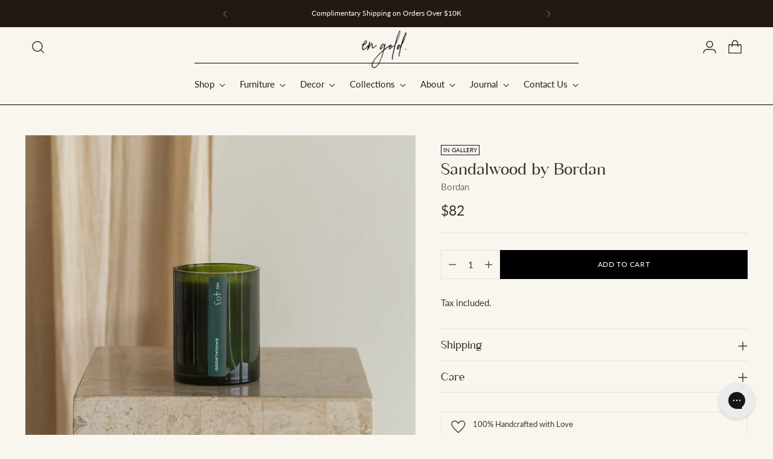

--- FILE ---
content_type: text/html; charset=utf-8
request_url: https://engold.com.au/products/sandalwood-amber-leather-by-bordan
body_size: 41080
content:
<!doctype html>

<!--
  ___                 ___           ___           ___
       /  /\                     /__/\         /  /\         /  /\
      /  /:/_                    \  \:\       /  /:/        /  /::\
     /  /:/ /\  ___     ___       \  \:\     /  /:/        /  /:/\:\
    /  /:/ /:/ /__/\   /  /\  ___  \  \:\   /  /:/  ___   /  /:/  \:\
   /__/:/ /:/  \  \:\ /  /:/ /__/\  \__\:\ /__/:/  /  /\ /__/:/ \__\:\
   \  \:\/:/    \  \:\  /:/  \  \:\ /  /:/ \  \:\ /  /:/ \  \:\ /  /:/
    \  \::/      \  \:\/:/    \  \:\  /:/   \  \:\  /:/   \  \:\  /:/
     \  \:\       \  \::/      \  \:\/:/     \  \:\/:/     \  \:\/:/
      \  \:\       \__\/        \  \::/       \  \::/       \  \::/
       \__\/                     \__\/         \__\/         \__\/

  --------------------------------------------------------------------
  #  Stiletto v3.2.3
  #  Documentation: https://help.fluorescent.co/v/stiletto
  #  Purchase: https://themes.shopify.com/themes/stiletto/
  #  A product by Fluorescent: https://fluorescent.co/
  --------------------------------------------------------------------
-->

<html class="no-js" lang="en" style="--announcement-height: 1px;">
  <head>
    
  <meta name="robots" content="index, follow, max-snippet:150">

    <meta charset="UTF-8">
    <meta http-equiv="X-UA-Compatible" content="IE=edge,chrome=1">
    <meta name="viewport" content="width=device-width,initial-scale=1">
    




  <meta name="description" content="Bor.Dan is a candle brand created and hand poured in Melbourne since 2017. They draw their brand inspiration from minimalist trends where less is more. Bor.Dan&#39;s signature size 450g amber jar offers a 70 hour burn time. At Bor.Dan they spare no expense on the quality of our ingredients using only the highest quality soy blend wax from Europe. Their candles are highly concentrated with a perfect balance of fragrance and essential oils finished with three flat braid cotton wicks for a clean and even burn. They chose to hand pour in small productIon rounds to ensure consistency in producing the highest quality candle every time.">



    <link rel="canonical" href="https://engold.com.au/products/sandalwood-amber-leather-by-bordan">
    <link rel="preconnect" href="https://cdn.shopify.com" crossorigin><link rel="shortcut icon" href="//engold.com.au/cdn/shop/files/EnGold-Logo-170x106-01.png?crop=center&height=32&v=1672891299&width=32" type="image/png"><title>Sandalwood by Bordan
&ndash; en gold</title>

    





  
  
  
  
  




<meta property="og:url" content="https://engold.com.au/products/sandalwood-amber-leather-by-bordan">
<meta property="og:site_name" content="en gold">
<meta property="og:type" content="product">
<meta property="og:title" content="Sandalwood by Bordan">
<meta property="og:description" content="Bor.Dan is a candle brand created and hand poured in Melbourne since 2017. They draw their brand inspiration from minimalist trends where less is more. Bor.Dan&amp;#39;s signature size 450g amber jar offers a 70 hour burn time. At Bor.Dan they spare no expense on the quality of our ingredients using only the highest quality soy blend wax from Europe. Their candles are highly concentrated with a perfect balance of fragrance and essential oils finished with three flat braid cotton wicks for a clean and even burn. They chose to hand pour in small productIon rounds to ensure consistency in producing the highest quality candle every time.">
<meta property="og:image" content="http://engold.com.au/cdn/shop/files/IMG_3892.jpg?v=1727932248&width=1024">
<meta property="og:image:secure_url" content="https://engold.com.au/cdn/shop/files/IMG_3892.jpg?v=1727932248&width=1024">
<meta property="og:price:amount" content="82.00">
<meta property="og:price:currency" content="AUD">

<meta name="twitter:title" content="Sandalwood by Bordan">
<meta name="twitter:description" content="Bor.Dan is a candle brand created and hand poured in Melbourne since 2017. They draw their brand inspiration from minimalist trends where less is more. Bor.Dan&amp;#39;s signature size 450g amber jar offers a 70 hour burn time. At Bor.Dan they spare no expense on the quality of our ingredients using only the highest quality soy blend wax from Europe. Their candles are highly concentrated with a perfect balance of fragrance and essential oils finished with three flat braid cotton wicks for a clean and even burn. They chose to hand pour in small productIon rounds to ensure consistency in producing the highest quality candle every time.">
<meta name="twitter:card" content="summary_large_image">
<meta name="twitter:image" content="https://engold.com.au/cdn/shop/files/IMG_3892.jpg?v=1727932248&width=1024">
<meta name="twitter:image:width" content="480">
<meta name="twitter:image:height" content="480">


    <script>
  console.log('Stiletto v3.2.3 by Fluorescent');

  document.documentElement.className = document.documentElement.className.replace('no-js', '');
  if (window.matchMedia(`(prefers-reduced-motion: reduce)`) === true || window.matchMedia(`(prefers-reduced-motion: reduce)`).matches === true) {
    document.documentElement.classList.add('prefers-reduced-motion');
  } else {
    document.documentElement.classList.add('do-anim');
  }

  window.theme = {
    version: 'v3.2.3',
    themeName: 'Stiletto',
    moneyFormat: "${{amount}}",
    strings: {
      name: "en gold",
      accessibility: {
        play_video: "Play",
        pause_video: "Pause",
        range_lower: "Lower",
        range_upper: "Upper"
      },
      product: {
        no_shipping_rates: "Shipping rate unavailable",
        country_placeholder: "Country\/Region",
        review: "Write a review"
      },
      products: {
        product: {
          unavailable: "Unavailable",
          unitPrice: "Unit price",
          unitPriceSeparator: "per",
          sku: "SKU"
        }
      },
      cart: {
        editCartNote: "Edit order notes",
        addCartNote: "Add order notes",
        quantityError: "You have the maximum number of this product in your cart"
      },
      pagination: {
        viewing: "You’re viewing {{ of }} of {{ total }}",
        products: "products",
        results: "results"
      }
    },
    routes: {
      root: "/",
      cart: {
        base: "/cart",
        add: "/cart/add",
        change: "/cart/change",
        update: "/cart/update",
        clear: "/cart/clear",
        // Manual routes until Shopify adds support
        shipping: "/cart/shipping_rates",
      },
      // Manual routes until Shopify adds support
      products: "/products",
      productRecommendations: "/recommendations/products",
      predictive_search_url: '/search/suggest',
    },
    icons: {
      chevron: "\u003cspan class=\"icon icon-new icon-chevron \"\u003e\n  \u003csvg viewBox=\"0 0 24 24\" fill=\"none\" xmlns=\"http:\/\/www.w3.org\/2000\/svg\"\u003e\u003cpath d=\"M1.875 7.438 12 17.563 22.125 7.438\" stroke=\"currentColor\" stroke-width=\"2\"\/\u003e\u003c\/svg\u003e\n\u003c\/span\u003e\n",
      close: "\u003cspan class=\"icon icon-new icon-close \"\u003e\n  \u003csvg viewBox=\"0 0 24 24\" fill=\"none\" xmlns=\"http:\/\/www.w3.org\/2000\/svg\"\u003e\u003cpath d=\"M2.66 1.34 2 .68.68 2l.66.66 1.32-1.32zm18.68 21.32.66.66L23.32 22l-.66-.66-1.32 1.32zm1.32-20 .66-.66L22 .68l-.66.66 1.32 1.32zM1.34 21.34.68 22 2 23.32l.66-.66-1.32-1.32zm0-18.68 10 10 1.32-1.32-10-10-1.32 1.32zm11.32 10 10-10-1.32-1.32-10 10 1.32 1.32zm-1.32-1.32-10 10 1.32 1.32 10-10-1.32-1.32zm0 1.32 10 10 1.32-1.32-10-10-1.32 1.32z\" fill=\"currentColor\"\/\u003e\u003c\/svg\u003e\n\u003c\/span\u003e\n",
      zoom: "\u003cspan class=\"icon icon-new icon-zoom \"\u003e\n  \u003csvg viewBox=\"0 0 24 24\" fill=\"none\" xmlns=\"http:\/\/www.w3.org\/2000\/svg\"\u003e\u003cpath d=\"M10.3,19.71c5.21,0,9.44-4.23,9.44-9.44S15.51,.83,10.3,.83,.86,5.05,.86,10.27s4.23,9.44,9.44,9.44Z\" fill=\"none\" stroke=\"currentColor\" stroke-linecap=\"round\" stroke-miterlimit=\"10\" stroke-width=\"1.63\"\/\u003e\n          \u003cpath d=\"M5.05,10.27H15.54\" fill=\"none\" stroke=\"currentColor\" stroke-miterlimit=\"10\" stroke-width=\"1.63\"\/\u003e\n          \u003cpath class=\"cross-up\" d=\"M10.3,5.02V15.51\" fill=\"none\" stroke=\"currentColor\" stroke-miterlimit=\"10\" stroke-width=\"1.63\"\/\u003e\n          \u003cpath d=\"M16.92,16.9l6.49,6.49\" fill=\"none\" stroke=\"currentColor\" stroke-miterlimit=\"10\" stroke-width=\"1.63\"\/\u003e\u003c\/svg\u003e\n\u003c\/span\u003e\n"
    },
    coreData: {
      n: "Stiletto",
      v: "v3.2.3",
    }
  }

  window.theme.searchableFields = "product_type,title,variants.title,vendor";

  
</script>

    <style>
  @font-face {
  font-family: "Playfair Display";
  font-weight: 400;
  font-style: normal;
  font-display: swap;
  src: url("//engold.com.au/cdn/fonts/playfair_display/playfairdisplay_n4.9980f3e16959dc89137cc1369bfc3ae98af1deb9.woff2") format("woff2"),
       url("//engold.com.au/cdn/fonts/playfair_display/playfairdisplay_n4.c562b7c8e5637886a811d2a017f9e023166064ee.woff") format("woff");
}

  @font-face {
  font-family: "Playfair Display";
  font-weight: 400;
  font-style: normal;
  font-display: swap;
  src: url("//engold.com.au/cdn/fonts/playfair_display/playfairdisplay_n4.9980f3e16959dc89137cc1369bfc3ae98af1deb9.woff2") format("woff2"),
       url("//engold.com.au/cdn/fonts/playfair_display/playfairdisplay_n4.c562b7c8e5637886a811d2a017f9e023166064ee.woff") format("woff");
}

  
  @font-face {
  font-family: Lato;
  font-weight: 400;
  font-style: normal;
  font-display: swap;
  src: url("//engold.com.au/cdn/fonts/lato/lato_n4.c3b93d431f0091c8be23185e15c9d1fee1e971c5.woff2") format("woff2"),
       url("//engold.com.au/cdn/fonts/lato/lato_n4.d5c00c781efb195594fd2fd4ad04f7882949e327.woff") format("woff");
}

  @font-face {
  font-family: Lato;
  font-weight: 700;
  font-style: normal;
  font-display: swap;
  src: url("//engold.com.au/cdn/fonts/lato/lato_n7.900f219bc7337bc57a7a2151983f0a4a4d9d5dcf.woff2") format("woff2"),
       url("//engold.com.au/cdn/fonts/lato/lato_n7.a55c60751adcc35be7c4f8a0313f9698598612ee.woff") format("woff");
}

  @font-face {
  font-family: Lato;
  font-weight: 400;
  font-style: italic;
  font-display: swap;
  src: url("//engold.com.au/cdn/fonts/lato/lato_i4.09c847adc47c2fefc3368f2e241a3712168bc4b6.woff2") format("woff2"),
       url("//engold.com.au/cdn/fonts/lato/lato_i4.3c7d9eb6c1b0a2bf62d892c3ee4582b016d0f30c.woff") format("woff");
}

  @font-face {
  font-family: Lato;
  font-weight: 700;
  font-style: italic;
  font-display: swap;
  src: url("//engold.com.au/cdn/fonts/lato/lato_i7.16ba75868b37083a879b8dd9f2be44e067dfbf92.woff2") format("woff2"),
       url("//engold.com.au/cdn/fonts/lato/lato_i7.4c07c2b3b7e64ab516aa2f2081d2bb0366b9dce8.woff") format("woff");
}


  :root {
    --color-text: #383934;
    --color-text-8-percent: rgba(56, 57, 52, 0.08);  
    --color-text-alpha: rgba(56, 57, 52, 0.35);
    --color-text-meta: rgba(56, 57, 52, 0.6);
    --color-text-link: #292021;
    --color-text-error: #D02F2E;
    --color-text-success: #478947;

    --color-background: #f9f6ef;
    --color-background-semi-transparent-80: rgba(249, 246, 239, 0.8);
    --color-background-semi-transparent-90: rgba(249, 246, 239, 0.9);

    --color-background-transparent: rgba(249, 246, 239, 0);
    --color-border: #e2e2e2;
    --color-border-meta: rgba(226, 226, 226, 0.6);
    --color-overlay: rgba(0, 0, 0, 0.7);

    --color-background-meta: #f3eee0;
    --color-background-meta-alpha: rgba(243, 238, 224, 0.6);
    --color-background-darker-meta: #ece4ce;
    --color-background-darker-meta-alpha: rgba(236, 228, 206, 0.6);
    --color-background-placeholder: #ece4ce;
    --color-background-placeholder-lighter: #f0ead9;
    --color-foreground-placeholder: rgba(56, 57, 52, 0.4);

    --color-border-input: #e2e2e2;
    --color-border-input-alpha: rgba(226, 226, 226, 0.25);
    --color-text-input: #383934;
    --color-text-input-alpha: rgba(56, 57, 52, 0.04);

    --color-text-button: #ffffff;

    --color-background-button: #000000;
    --color-background-button-alpha: rgba(0, 0, 0, 0.6);
    --color-background-outline-button-alpha: rgba(0, 0, 0, 0.1);
    --color-background-button-hover: #333333;

    --color-icon: rgba(56, 57, 52, 0.4);
    --color-icon-darker: rgba(56, 57, 52, 0.6);

    --color-text-sale-badge: #757575;
    --color-background-sold-badge: #ffffff;
    --color-text-sold-badge: #757575;

    --color-text-header: #292021;
    --color-text-header-half-transparent: rgba(41, 32, 33, 0.5);

    --color-background-header: #f9f6ef;
    --color-background-header-transparent: rgba(249, 246, 239, 0);
    --color-icon-header: #292021;
    --color-shadow-header: rgba(0, 0, 0, 0.15);

    --color-background-footer: #dcd4c2;
    --color-text-footer: #292021;
    --color-text-footer-subdued: rgba(41, 32, 33, 0.7);

    --color-products-sale-price: #111111;
    --color-products-rating-star: #000000;

    --color-products-stock-good: #3C9342;
    --color-products-stock-medium: #A77A06;
    --color-products-stock-bad: #A70100;
    --color-products-stock-bad: #A70100;

    --font-logo: "Playfair Display", serif;
    --font-logo-weight: 400;
    --font-logo-style: normal;
    --logo-text-transform: uppercase;
    --logo-letter-spacing: 0.0em;

    --font-heading: 'ClassyVogue', serif;
    --font-heading-weight: 400;
    --font-heading-style: normal;
    --font-heading-text-transform: none;
    --font-heading-base-letter-spacing: 0.0em;
    --font-heading-base-size: 36px;

    --font-body: Lato, sans-serif;
    --font-body-weight: 400;
    --font-body-style: normal;
    --font-body-italic: italic;
    --font-body-bold-weight: 700;
    --font-body-base-letter-spacing: 0.0em;
    --font-body-base-size: 15px;

    /* Typography */
    --line-height-heading: 1.1;
    --line-height-subheading: 1.33;
    --line-height-body: 1.5;

    --logo-font-size: 
clamp(1.4rem, 1.1513812154696133rem + 1.0607734806629836vw, 2.0rem)
;

    --font-size-navigation-base: 15px;
    --font-navigation-base-letter-spacing: 0.0em;
    --font-navigation-base-text-transform: none;

    --font-size-heading-display-1: 
clamp(2.7rem, 2.420303867403315rem + 1.1933701657458562vw, 3.375rem)
;
    --font-size-heading-display-2: 
clamp(2.3994rem, 2.150843370165746rem + 1.0605082872928175vw, 2.99925rem)
;
    --font-size-heading-display-3: 
clamp(2.09988rem, 1.8823509944751382rem + 0.9281237569060774vw, 2.62485rem)
;
    --font-size-heading-1-base: 
clamp(1.8rem, 1.6135359116022099rem + 0.7955801104972376vw, 2.25rem)
;
    --font-size-heading-2-base: 
clamp(1.575rem, 1.4118439226519337rem + 0.6961325966850829vw, 1.96875rem)
;
    --font-size-heading-3-base: 
clamp(1.35rem, 1.2101519337016575rem + 0.5966850828729281vw, 1.6875rem)
;
    --font-size-heading-4-base: 
clamp(1.0494rem, 0.9406914364640884rem + 0.4638232044198895vw, 1.31175rem)
;
    --font-size-heading-5-base: 
clamp(0.9rem, 0.8067679558011049rem + 0.3977900552486188vw, 1.125rem)
;
    --font-size-heading-6-base: 
clamp(0.7488rem, 0.6712309392265193rem + 0.33096132596685085vw, 0.936rem)
;
    --font-size-body-400: 
clamp(1.4056875rem, 1.3409689226519337rem + 0.2761325966850829vw, 1.561875rem)
;
    --font-size-body-350: 
clamp(1.31203125rem, 1.2516246546961327rem + 0.2577348066298342vw, 1.4578125rem)
;
    --font-size-body-300: 
clamp(1.218375rem, 1.1622803867403315rem + 0.23933701657458564vw, 1.35375rem)
;
    --font-size-body-250: 
clamp(1.12471875rem, 1.0729361187845303rem + 0.220939226519337vw, 1.2496875rem)
;
    --font-size-body-200: 
clamp(1.0310625rem, 0.9835918508287292rem + 0.2025414364640884vw, 1.145625rem)
;
    --font-size-body-150: 
clamp(0.93740625rem, 0.8942475828729282rem + 0.1841436464088398vw, 1.0415625rem)
;
    --font-size-body-100: 
clamp(0.84375rem, 0.8049033149171271rem + 0.16574585635359115vw, 0.9375rem)
;
    --font-size-body-75: 
clamp(0.74925rem, 0.7147541436464089rem + 0.14718232044198895vw, 0.8325rem)
;
    --font-size-body-60: 
clamp(0.69373125rem, 0.6617915055248619rem + 0.13627624309392267vw, 0.7708125rem)
;
    --font-size-body-50: 
clamp(0.65559375rem, 0.6254098756906077rem + 0.12878453038674034vw, 0.7284375rem)
;
    --font-size-body-25: 
clamp(0.6091875rem, 0.5811401933701658rem + 0.11966850828729282vw, 0.676875rem)
;
    --font-size-body-20: 
clamp(0.5619375rem, 0.5360656077348066rem + 0.11038674033149172vw, 0.624375rem)
;

    /* Buttons */
    
      --button-padding-multiplier: 1;
      --font-size-button: var(--font-size-body-50);
      --font-size-button-x-small: var(--font-size-body-25);
    

    --font-button-text-transform: uppercase;
    --button-letter-spacing: 0.05em;
    --line-height-button: 1.45;

    /* Product badges */
    
      --font-size-product-badge: var(--font-size-body-20);
    

    --font-product-badge-text-transform: uppercase;

    /* Product listing titles */
    
      --font-size-listing-title: var(--font-size-body-100);
    

    --font-product-listing-title-text-transform: none;
    --font-product-listing-title-base-letter-spacing: 0.05em;

    /* Shopify pay specific */
    --payment-terms-background-color: #f3eee0;
  }

  @supports not (font-size: clamp(10px, 3.3vw, 20px)) {
    :root {
      --logo-font-size: 
1.7rem
;
      --font-size-heading-display-1: 
3.0375rem
;
      --font-size-heading-display-2: 
2.699325rem
;
      --font-size-heading-display-3: 
2.362365rem
;
      --font-size-heading-1-base: 
2.025rem
;
      --font-size-heading-2-base: 
1.771875rem
;
      --font-size-heading-3-base: 
1.51875rem
;
      --font-size-heading-4-base: 
1.180575rem
;
      --font-size-heading-5-base: 
1.0125rem
;
      --font-size-heading-6-base: 
0.8424rem
;
      --font-size-body-400: 
1.48378125rem
;
      --font-size-body-350: 
1.384921875rem
;
      --font-size-body-300: 
1.2860625rem
;
      --font-size-body-250: 
1.187203125rem
;
      --font-size-body-200: 
1.08834375rem
;
      --font-size-body-150: 
0.989484375rem
;
      --font-size-body-100: 
0.890625rem
;
      --font-size-body-75: 
0.790875rem
;
      --font-size-body-60: 
0.732271875rem
;
      --font-size-body-50: 
0.692015625rem
;
      --font-size-body-25: 
0.64303125rem
;
      --font-size-body-20: 
0.59315625rem
;
    }
  }.product-badge[data-handle="archive"]{
        color: #757575;
      }
    
.product-badge[data-handle="best-seller"]{
        color: #111111;
      }
    
.product-badge[data-handle="new"]{
        color: #111111;
      }
    
.product-badge[data-handle="in-gallery"]{
        color: #111111;
      }
    
</style>

<script>
  flu = window.flu || {};
  flu.chunks = {
    photoswipe: "//engold.com.au/cdn/shop/t/208/assets/photoswipe-chunk.js?v=18659099751219271031761011516",
    swiper: "//engold.com.au/cdn/shop/t/208/assets/swiper-chunk.js?v=73725226959832986321761011517",
    nouislider: "//engold.com.au/cdn/shop/t/208/assets/nouislider-chunk.js?v=131351027671466727271761011514",
    polyfillInert: "//engold.com.au/cdn/shop/t/208/assets/polyfill-inert-chunk.js?v=9775187524458939151761011517",
    polyfillResizeObserver: "//engold.com.au/cdn/shop/t/208/assets/polyfill-resize-observer-chunk.js?v=49253094118087005231761011517",
  };
</script>





  <script type="module" src="//engold.com.au/cdn/shop/t/208/assets/theme.min.js?v=109743097379152307051761011521"></script>










<meta name="viewport" content="width=device-width,initial-scale=1">
<script defer>
  var defineVH = function () {
    document.documentElement.style.setProperty('--vh', window.innerHeight * 0.01 + 'px');
  };
  window.addEventListener('resize', defineVH);
  window.addEventListener('orientationchange', defineVH);
  defineVH();
</script>

<link href="//engold.com.au/cdn/shop/t/208/assets/theme.css?v=82247430169865232331761011520" rel="stylesheet" type="text/css" media="all" />
<script src="//engold.com.au/cdn/shop/t/208/assets/fabrikator-custom-events.js?v=125942611416740702941761011514" defer></script>

  <link href="//engold.com.au/cdn/shop/t/208/assets/custom.css?v=161366633947343282311761011513" rel="stylesheet" type="text/css" media="all" />

<script>(function(w,d,s,l,i){w[l]=w[l]||[];w[l].push({'gtm.start':
    new Date().getTime(),event:'gtm.js'});var f=d.getElementsByTagName(s)[0],
    j=d.createElement(s),dl=l!='dataLayer'?'&l='+l:'';j.async=true;j.src=
    'https://www.googletagmanager.com/gtm.js?id='+i+dl;f.parentNode.insertBefore(j,f);
    })(window,document,'script','dataLayer','GTM-5LRCWJC');</script>
    <script>window.performance && window.performance.mark && window.performance.mark('shopify.content_for_header.start');</script><meta name="google-site-verification" content="XUx4en_g-W2KpWyxJkOj6154kLSnDjwNoekcSfZjykM">
<meta name="facebook-domain-verification" content="c60lj08d8arpju9yn1b0zt8bqq7qyw">
<meta name="google-site-verification" content="MSMx4Fpzxu49-0_1_kqbUjO7UlqXKuyNy3AuT2sVaAs">
<meta id="shopify-digital-wallet" name="shopify-digital-wallet" content="/11817353274/digital_wallets/dialog">
<meta name="shopify-checkout-api-token" content="ac5b71595a343e5c4bbc9ed385ebce47">
<meta id="in-context-paypal-metadata" data-shop-id="11817353274" data-venmo-supported="false" data-environment="production" data-locale="en_US" data-paypal-v4="true" data-currency="AUD">
<link rel="alternate" type="application/json+oembed" href="https://engold.com.au/products/sandalwood-amber-leather-by-bordan.oembed">
<script async="async" src="/checkouts/internal/preloads.js?locale=en-AU"></script>
<link rel="preconnect" href="https://shop.app" crossorigin="anonymous">
<script async="async" src="https://shop.app/checkouts/internal/preloads.js?locale=en-AU&shop_id=11817353274" crossorigin="anonymous"></script>
<script id="shopify-features" type="application/json">{"accessToken":"ac5b71595a343e5c4bbc9ed385ebce47","betas":["rich-media-storefront-analytics"],"domain":"engold.com.au","predictiveSearch":true,"shopId":11817353274,"locale":"en"}</script>
<script>var Shopify = Shopify || {};
Shopify.shop = "en-gold.myshopify.com";
Shopify.locale = "en";
Shopify.currency = {"active":"AUD","rate":"1.0"};
Shopify.country = "AU";
Shopify.theme = {"name":"20251021_AU_Sable Capsule III_Launch","id":135935524926,"schema_name":"Stiletto","schema_version":"3.2.3","theme_store_id":null,"role":"main"};
Shopify.theme.handle = "null";
Shopify.theme.style = {"id":null,"handle":null};
Shopify.cdnHost = "engold.com.au/cdn";
Shopify.routes = Shopify.routes || {};
Shopify.routes.root = "/";</script>
<script type="module">!function(o){(o.Shopify=o.Shopify||{}).modules=!0}(window);</script>
<script>!function(o){function n(){var o=[];function n(){o.push(Array.prototype.slice.apply(arguments))}return n.q=o,n}var t=o.Shopify=o.Shopify||{};t.loadFeatures=n(),t.autoloadFeatures=n()}(window);</script>
<script>
  window.ShopifyPay = window.ShopifyPay || {};
  window.ShopifyPay.apiHost = "shop.app\/pay";
  window.ShopifyPay.redirectState = null;
</script>
<script id="shop-js-analytics" type="application/json">{"pageType":"product"}</script>
<script defer="defer" async type="module" src="//engold.com.au/cdn/shopifycloud/shop-js/modules/v2/client.init-shop-cart-sync_BN7fPSNr.en.esm.js"></script>
<script defer="defer" async type="module" src="//engold.com.au/cdn/shopifycloud/shop-js/modules/v2/chunk.common_Cbph3Kss.esm.js"></script>
<script defer="defer" async type="module" src="//engold.com.au/cdn/shopifycloud/shop-js/modules/v2/chunk.modal_DKumMAJ1.esm.js"></script>
<script type="module">
  await import("//engold.com.au/cdn/shopifycloud/shop-js/modules/v2/client.init-shop-cart-sync_BN7fPSNr.en.esm.js");
await import("//engold.com.au/cdn/shopifycloud/shop-js/modules/v2/chunk.common_Cbph3Kss.esm.js");
await import("//engold.com.au/cdn/shopifycloud/shop-js/modules/v2/chunk.modal_DKumMAJ1.esm.js");

  window.Shopify.SignInWithShop?.initShopCartSync?.({"fedCMEnabled":true,"windoidEnabled":true});

</script>
<script>
  window.Shopify = window.Shopify || {};
  if (!window.Shopify.featureAssets) window.Shopify.featureAssets = {};
  window.Shopify.featureAssets['shop-js'] = {"shop-cart-sync":["modules/v2/client.shop-cart-sync_CJVUk8Jm.en.esm.js","modules/v2/chunk.common_Cbph3Kss.esm.js","modules/v2/chunk.modal_DKumMAJ1.esm.js"],"init-fed-cm":["modules/v2/client.init-fed-cm_7Fvt41F4.en.esm.js","modules/v2/chunk.common_Cbph3Kss.esm.js","modules/v2/chunk.modal_DKumMAJ1.esm.js"],"init-shop-email-lookup-coordinator":["modules/v2/client.init-shop-email-lookup-coordinator_Cc088_bR.en.esm.js","modules/v2/chunk.common_Cbph3Kss.esm.js","modules/v2/chunk.modal_DKumMAJ1.esm.js"],"init-windoid":["modules/v2/client.init-windoid_hPopwJRj.en.esm.js","modules/v2/chunk.common_Cbph3Kss.esm.js","modules/v2/chunk.modal_DKumMAJ1.esm.js"],"shop-button":["modules/v2/client.shop-button_B0jaPSNF.en.esm.js","modules/v2/chunk.common_Cbph3Kss.esm.js","modules/v2/chunk.modal_DKumMAJ1.esm.js"],"shop-cash-offers":["modules/v2/client.shop-cash-offers_DPIskqss.en.esm.js","modules/v2/chunk.common_Cbph3Kss.esm.js","modules/v2/chunk.modal_DKumMAJ1.esm.js"],"shop-toast-manager":["modules/v2/client.shop-toast-manager_CK7RT69O.en.esm.js","modules/v2/chunk.common_Cbph3Kss.esm.js","modules/v2/chunk.modal_DKumMAJ1.esm.js"],"init-shop-cart-sync":["modules/v2/client.init-shop-cart-sync_BN7fPSNr.en.esm.js","modules/v2/chunk.common_Cbph3Kss.esm.js","modules/v2/chunk.modal_DKumMAJ1.esm.js"],"init-customer-accounts-sign-up":["modules/v2/client.init-customer-accounts-sign-up_CfPf4CXf.en.esm.js","modules/v2/client.shop-login-button_DeIztwXF.en.esm.js","modules/v2/chunk.common_Cbph3Kss.esm.js","modules/v2/chunk.modal_DKumMAJ1.esm.js"],"pay-button":["modules/v2/client.pay-button_CgIwFSYN.en.esm.js","modules/v2/chunk.common_Cbph3Kss.esm.js","modules/v2/chunk.modal_DKumMAJ1.esm.js"],"init-customer-accounts":["modules/v2/client.init-customer-accounts_DQ3x16JI.en.esm.js","modules/v2/client.shop-login-button_DeIztwXF.en.esm.js","modules/v2/chunk.common_Cbph3Kss.esm.js","modules/v2/chunk.modal_DKumMAJ1.esm.js"],"avatar":["modules/v2/client.avatar_BTnouDA3.en.esm.js"],"init-shop-for-new-customer-accounts":["modules/v2/client.init-shop-for-new-customer-accounts_CsZy_esa.en.esm.js","modules/v2/client.shop-login-button_DeIztwXF.en.esm.js","modules/v2/chunk.common_Cbph3Kss.esm.js","modules/v2/chunk.modal_DKumMAJ1.esm.js"],"shop-follow-button":["modules/v2/client.shop-follow-button_BRMJjgGd.en.esm.js","modules/v2/chunk.common_Cbph3Kss.esm.js","modules/v2/chunk.modal_DKumMAJ1.esm.js"],"checkout-modal":["modules/v2/client.checkout-modal_B9Drz_yf.en.esm.js","modules/v2/chunk.common_Cbph3Kss.esm.js","modules/v2/chunk.modal_DKumMAJ1.esm.js"],"shop-login-button":["modules/v2/client.shop-login-button_DeIztwXF.en.esm.js","modules/v2/chunk.common_Cbph3Kss.esm.js","modules/v2/chunk.modal_DKumMAJ1.esm.js"],"lead-capture":["modules/v2/client.lead-capture_DXYzFM3R.en.esm.js","modules/v2/chunk.common_Cbph3Kss.esm.js","modules/v2/chunk.modal_DKumMAJ1.esm.js"],"shop-login":["modules/v2/client.shop-login_CA5pJqmO.en.esm.js","modules/v2/chunk.common_Cbph3Kss.esm.js","modules/v2/chunk.modal_DKumMAJ1.esm.js"],"payment-terms":["modules/v2/client.payment-terms_BxzfvcZJ.en.esm.js","modules/v2/chunk.common_Cbph3Kss.esm.js","modules/v2/chunk.modal_DKumMAJ1.esm.js"]};
</script>
<script>(function() {
  var isLoaded = false;
  function asyncLoad() {
    if (isLoaded) return;
    isLoaded = true;
    var urls = ["https:\/\/shopify.covet.pics\/covet-pics-widget-inject.js?shop=en-gold.myshopify.com"];
    for (var i = 0; i < urls.length; i++) {
      var s = document.createElement('script');
      s.type = 'text/javascript';
      s.async = true;
      s.src = urls[i];
      var x = document.getElementsByTagName('script')[0];
      x.parentNode.insertBefore(s, x);
    }
  };
  if(window.attachEvent) {
    window.attachEvent('onload', asyncLoad);
  } else {
    window.addEventListener('load', asyncLoad, false);
  }
})();</script>
<script id="__st">var __st={"a":11817353274,"offset":39600,"reqid":"066f19aa-4e1b-486b-ae7f-d408f3c02979-1769908871","pageurl":"engold.com.au\/products\/sandalwood-amber-leather-by-bordan","u":"9fc43d5aa65f","p":"product","rtyp":"product","rid":7038867374142};</script>
<script>window.ShopifyPaypalV4VisibilityTracking = true;</script>
<script id="captcha-bootstrap">!function(){'use strict';const t='contact',e='account',n='new_comment',o=[[t,t],['blogs',n],['comments',n],[t,'customer']],c=[[e,'customer_login'],[e,'guest_login'],[e,'recover_customer_password'],[e,'create_customer']],r=t=>t.map((([t,e])=>`form[action*='/${t}']:not([data-nocaptcha='true']) input[name='form_type'][value='${e}']`)).join(','),a=t=>()=>t?[...document.querySelectorAll(t)].map((t=>t.form)):[];function s(){const t=[...o],e=r(t);return a(e)}const i='password',u='form_key',d=['recaptcha-v3-token','g-recaptcha-response','h-captcha-response',i],f=()=>{try{return window.sessionStorage}catch{return}},m='__shopify_v',_=t=>t.elements[u];function p(t,e,n=!1){try{const o=window.sessionStorage,c=JSON.parse(o.getItem(e)),{data:r}=function(t){const{data:e,action:n}=t;return t[m]||n?{data:e,action:n}:{data:t,action:n}}(c);for(const[e,n]of Object.entries(r))t.elements[e]&&(t.elements[e].value=n);n&&o.removeItem(e)}catch(o){console.error('form repopulation failed',{error:o})}}const l='form_type',E='cptcha';function T(t){t.dataset[E]=!0}const w=window,h=w.document,L='Shopify',v='ce_forms',y='captcha';let A=!1;((t,e)=>{const n=(g='f06e6c50-85a8-45c8-87d0-21a2b65856fe',I='https://cdn.shopify.com/shopifycloud/storefront-forms-hcaptcha/ce_storefront_forms_captcha_hcaptcha.v1.5.2.iife.js',D={infoText:'Protected by hCaptcha',privacyText:'Privacy',termsText:'Terms'},(t,e,n)=>{const o=w[L][v],c=o.bindForm;if(c)return c(t,g,e,D).then(n);var r;o.q.push([[t,g,e,D],n]),r=I,A||(h.body.append(Object.assign(h.createElement('script'),{id:'captcha-provider',async:!0,src:r})),A=!0)});var g,I,D;w[L]=w[L]||{},w[L][v]=w[L][v]||{},w[L][v].q=[],w[L][y]=w[L][y]||{},w[L][y].protect=function(t,e){n(t,void 0,e),T(t)},Object.freeze(w[L][y]),function(t,e,n,w,h,L){const[v,y,A,g]=function(t,e,n){const i=e?o:[],u=t?c:[],d=[...i,...u],f=r(d),m=r(i),_=r(d.filter((([t,e])=>n.includes(e))));return[a(f),a(m),a(_),s()]}(w,h,L),I=t=>{const e=t.target;return e instanceof HTMLFormElement?e:e&&e.form},D=t=>v().includes(t);t.addEventListener('submit',(t=>{const e=I(t);if(!e)return;const n=D(e)&&!e.dataset.hcaptchaBound&&!e.dataset.recaptchaBound,o=_(e),c=g().includes(e)&&(!o||!o.value);(n||c)&&t.preventDefault(),c&&!n&&(function(t){try{if(!f())return;!function(t){const e=f();if(!e)return;const n=_(t);if(!n)return;const o=n.value;o&&e.removeItem(o)}(t);const e=Array.from(Array(32),(()=>Math.random().toString(36)[2])).join('');!function(t,e){_(t)||t.append(Object.assign(document.createElement('input'),{type:'hidden',name:u})),t.elements[u].value=e}(t,e),function(t,e){const n=f();if(!n)return;const o=[...t.querySelectorAll(`input[type='${i}']`)].map((({name:t})=>t)),c=[...d,...o],r={};for(const[a,s]of new FormData(t).entries())c.includes(a)||(r[a]=s);n.setItem(e,JSON.stringify({[m]:1,action:t.action,data:r}))}(t,e)}catch(e){console.error('failed to persist form',e)}}(e),e.submit())}));const S=(t,e)=>{t&&!t.dataset[E]&&(n(t,e.some((e=>e===t))),T(t))};for(const o of['focusin','change'])t.addEventListener(o,(t=>{const e=I(t);D(e)&&S(e,y())}));const B=e.get('form_key'),M=e.get(l),P=B&&M;t.addEventListener('DOMContentLoaded',(()=>{const t=y();if(P)for(const e of t)e.elements[l].value===M&&p(e,B);[...new Set([...A(),...v().filter((t=>'true'===t.dataset.shopifyCaptcha))])].forEach((e=>S(e,t)))}))}(h,new URLSearchParams(w.location.search),n,t,e,['guest_login'])})(!0,!0)}();</script>
<script integrity="sha256-4kQ18oKyAcykRKYeNunJcIwy7WH5gtpwJnB7kiuLZ1E=" data-source-attribution="shopify.loadfeatures" defer="defer" src="//engold.com.au/cdn/shopifycloud/storefront/assets/storefront/load_feature-a0a9edcb.js" crossorigin="anonymous"></script>
<script crossorigin="anonymous" defer="defer" src="//engold.com.au/cdn/shopifycloud/storefront/assets/shopify_pay/storefront-65b4c6d7.js?v=20250812"></script>
<script data-source-attribution="shopify.dynamic_checkout.dynamic.init">var Shopify=Shopify||{};Shopify.PaymentButton=Shopify.PaymentButton||{isStorefrontPortableWallets:!0,init:function(){window.Shopify.PaymentButton.init=function(){};var t=document.createElement("script");t.src="https://engold.com.au/cdn/shopifycloud/portable-wallets/latest/portable-wallets.en.js",t.type="module",document.head.appendChild(t)}};
</script>
<script data-source-attribution="shopify.dynamic_checkout.buyer_consent">
  function portableWalletsHideBuyerConsent(e){var t=document.getElementById("shopify-buyer-consent"),n=document.getElementById("shopify-subscription-policy-button");t&&n&&(t.classList.add("hidden"),t.setAttribute("aria-hidden","true"),n.removeEventListener("click",e))}function portableWalletsShowBuyerConsent(e){var t=document.getElementById("shopify-buyer-consent"),n=document.getElementById("shopify-subscription-policy-button");t&&n&&(t.classList.remove("hidden"),t.removeAttribute("aria-hidden"),n.addEventListener("click",e))}window.Shopify?.PaymentButton&&(window.Shopify.PaymentButton.hideBuyerConsent=portableWalletsHideBuyerConsent,window.Shopify.PaymentButton.showBuyerConsent=portableWalletsShowBuyerConsent);
</script>
<script data-source-attribution="shopify.dynamic_checkout.cart.bootstrap">document.addEventListener("DOMContentLoaded",(function(){function t(){return document.querySelector("shopify-accelerated-checkout-cart, shopify-accelerated-checkout")}if(t())Shopify.PaymentButton.init();else{new MutationObserver((function(e,n){t()&&(Shopify.PaymentButton.init(),n.disconnect())})).observe(document.body,{childList:!0,subtree:!0})}}));
</script>
<link id="shopify-accelerated-checkout-styles" rel="stylesheet" media="screen" href="https://engold.com.au/cdn/shopifycloud/portable-wallets/latest/accelerated-checkout-backwards-compat.css" crossorigin="anonymous">
<style id="shopify-accelerated-checkout-cart">
        #shopify-buyer-consent {
  margin-top: 1em;
  display: inline-block;
  width: 100%;
}

#shopify-buyer-consent.hidden {
  display: none;
}

#shopify-subscription-policy-button {
  background: none;
  border: none;
  padding: 0;
  text-decoration: underline;
  font-size: inherit;
  cursor: pointer;
}

#shopify-subscription-policy-button::before {
  box-shadow: none;
}

      </style>

<script>window.performance && window.performance.mark && window.performance.mark('shopify.content_for_header.end');</script>
  

<!-- BEGIN app block: shopify://apps/geo-pro-geolocation/blocks/geopro/16fc5313-7aee-4e90-ac95-f50fc7c8b657 --><!-- This snippet is used to load Geo:Pro data on the storefront -->
<meta class='geo-ip' content='[base64]'>
<!-- This snippet initializes the plugin -->
<script async>
  try {
    const loadGeoPro=()=>{let e=e=>{if(!e||e.isCrawler||"success"!==e.message){window.geopro_cancel="1";return}let o=e.isAdmin?"el-geoip-location-admin":"el-geoip-location",s=Date.now()+864e5;localStorage.setItem(o,JSON.stringify({value:e.data,expires:s})),e.isAdmin&&localStorage.setItem("el-geoip-admin",JSON.stringify({value:"1",expires:s}))},o=new XMLHttpRequest;o.open("GET","https://geo.geoproapp.com?x-api-key=91e359ab7-2b63-539e-1de2-c4bf731367a7",!0),o.responseType="json",o.onload=()=>e(200===o.status?o.response:null),o.send()},load=!["el-geoip-location-admin","el-geoip-location"].some(e=>{try{let o=JSON.parse(localStorage.getItem(e));return o&&o.expires>Date.now()}catch(s){return!1}});load&&loadGeoPro();
  } catch(e) {
    console.warn('Geo:Pro error', e);
    window.geopro_cancel = '1';
  }
</script>
<script src="https://cdn.shopify.com/extensions/019b746b-26da-7a64-a671-397924f34f11/easylocation-195/assets/easylocation-storefront.min.js" type="text/javascript" async></script>


<!-- END app block --><!-- BEGIN app block: shopify://apps/gorgias-live-chat-helpdesk/blocks/gorgias/a66db725-7b96-4e3f-916e-6c8e6f87aaaa -->
<script defer data-gorgias-loader-chat src="https://config.gorgias.chat/bundle-loader/shopify/en-gold.myshopify.com"></script>


<script defer data-gorgias-loader-convert  src="https://content.9gtb.com/loader.js"></script>


<script defer data-gorgias-loader-mailto-replace  src="https://config.gorgias.help/api/contact-forms/replace-mailto-script.js?shopName=en-gold"></script>


<!-- END app block --><!-- BEGIN app block: shopify://apps/klaviyo-email-marketing-sms/blocks/klaviyo-onsite-embed/2632fe16-c075-4321-a88b-50b567f42507 -->












  <script async src="https://static.klaviyo.com/onsite/js/XHtTA2/klaviyo.js?company_id=XHtTA2"></script>
  <script>!function(){if(!window.klaviyo){window._klOnsite=window._klOnsite||[];try{window.klaviyo=new Proxy({},{get:function(n,i){return"push"===i?function(){var n;(n=window._klOnsite).push.apply(n,arguments)}:function(){for(var n=arguments.length,o=new Array(n),w=0;w<n;w++)o[w]=arguments[w];var t="function"==typeof o[o.length-1]?o.pop():void 0,e=new Promise((function(n){window._klOnsite.push([i].concat(o,[function(i){t&&t(i),n(i)}]))}));return e}}})}catch(n){window.klaviyo=window.klaviyo||[],window.klaviyo.push=function(){var n;(n=window._klOnsite).push.apply(n,arguments)}}}}();</script>

  
    <script id="viewed_product">
      if (item == null) {
        var _learnq = _learnq || [];

        var MetafieldReviews = null
        var MetafieldYotpoRating = null
        var MetafieldYotpoCount = null
        var MetafieldLooxRating = null
        var MetafieldLooxCount = null
        var okendoProduct = null
        var okendoProductReviewCount = null
        var okendoProductReviewAverageValue = null
        try {
          // The following fields are used for Customer Hub recently viewed in order to add reviews.
          // This information is not part of __kla_viewed. Instead, it is part of __kla_viewed_reviewed_items
          MetafieldReviews = {};
          MetafieldYotpoRating = null
          MetafieldYotpoCount = null
          MetafieldLooxRating = null
          MetafieldLooxCount = null

          okendoProduct = null
          // If the okendo metafield is not legacy, it will error, which then requires the new json formatted data
          if (okendoProduct && 'error' in okendoProduct) {
            okendoProduct = null
          }
          okendoProductReviewCount = okendoProduct ? okendoProduct.reviewCount : null
          okendoProductReviewAverageValue = okendoProduct ? okendoProduct.reviewAverageValue : null
        } catch (error) {
          console.error('Error in Klaviyo onsite reviews tracking:', error);
        }

        var item = {
          Name: "Sandalwood by Bordan",
          ProductID: 7038867374142,
          Categories: ["Bordan","Candles \u0026 Scenting","Furniture \u0026 Homewares","Gifts Under $150","Gifts Under $250","Gifts Under $500","Holiday Gifting","Homewares","On Display at Armadale Gallery","Pieces under $750","Ready to Ship","Year-End-Sale"],
          ImageURL: "https://engold.com.au/cdn/shop/files/IMG_3892_grande.jpg?v=1727932248",
          URL: "https://engold.com.au/products/sandalwood-amber-leather-by-bordan",
          Brand: "Bordan",
          Price: "$82.00",
          Value: "82.00",
          CompareAtPrice: "$0.00"
        };
        _learnq.push(['track', 'Viewed Product', item]);
        _learnq.push(['trackViewedItem', {
          Title: item.Name,
          ItemId: item.ProductID,
          Categories: item.Categories,
          ImageUrl: item.ImageURL,
          Url: item.URL,
          Metadata: {
            Brand: item.Brand,
            Price: item.Price,
            Value: item.Value,
            CompareAtPrice: item.CompareAtPrice
          },
          metafields:{
            reviews: MetafieldReviews,
            yotpo:{
              rating: MetafieldYotpoRating,
              count: MetafieldYotpoCount,
            },
            loox:{
              rating: MetafieldLooxRating,
              count: MetafieldLooxCount,
            },
            okendo: {
              rating: okendoProductReviewAverageValue,
              count: okendoProductReviewCount,
            }
          }
        }]);
      }
    </script>
  




  <script>
    window.klaviyoReviewsProductDesignMode = false
  </script>







<!-- END app block --><!-- BEGIN app block: shopify://apps/smart-seo/blocks/smartseo/7b0a6064-ca2e-4392-9a1d-8c43c942357b --><meta name="smart-seo-integrated" content="true" /><!-- metatagsSavedToSEOFields: true --><!-- BEGIN app snippet: smartseo.custom.schemas.jsonld --><!-- END app snippet --><!-- BEGIN app snippet: smartseo.product.jsonld -->


<!--JSON-LD data generated by Smart SEO-->
<script type="application/ld+json">
    {
        "@context": "https://schema.org/",
        "@type":"Product",
        "productId": "bdn01",
        "url": "https://engold.com.au/products/sandalwood-amber-leather-by-bordan",
        "name": "Sandalwood by Bordan",
        "image": "https://engold.com.au/cdn/shop/files/IMG_3892.jpg?v=1727932248",
        "description": "Old leather, amber, sandalwood, cedarwood and patchouli come together in this earthy and soothing woody blend.AromaWoodyListed IngredientsBergamot, patchouli, sandalwood, leather, cedarwood and amber.This ingredient list is subject to change. Prior to use, please refer to the product label for th...",
        "brand": {
            "@type": "Brand",
            "name": "Bordan"
        },
        "mpn": "bdn01",
        "weight": "1.0kg","offers": [
                    {
                        "@type": "Offer",
                        "mpn": "bdn01",
                        "priceCurrency": "AUD",
                        "price": "82.00",
                        "priceValidUntil": "2026-05-02",
                        "availability": "https://schema.org/InStock",
                        "itemCondition": "https://schema.org/NewCondition",
                        "sku": "bdn01",
                        "url": "https://engold.com.au/products/sandalwood-amber-leather-by-bordan?variant=39825686364222",
                        "seller": {
    "@context": "https://schema.org",
    "@type": "Organization",
    "name": "En Gold"}
                    }
        ]}
</script><!-- END app snippet --><!-- BEGIN app snippet: smartseo.breadcrumbs.jsonld --><!--JSON-LD data generated by Smart SEO-->
<script type="application/ld+json">
    {
        "@context": "https://schema.org",
        "@type": "BreadcrumbList",
        "itemListElement": [
            {
                "@type": "ListItem",
                "position": 1,
                "item": {
                    "@type": "Website",
                    "@id": "https://engold.com.au",
                    "name": "Home"
                }
            },
            {
                "@type": "ListItem",
                "position": 2,
                "item": {
                    "@type": "WebPage",
                    "@id": "https://engold.com.au/products/sandalwood-amber-leather-by-bordan",
                    "name": "Sandalwood by Bordan"
                }
            }
        ]
    }
</script><!-- END app snippet --><!-- END app block --><!-- BEGIN app block: shopify://apps/pagefly-page-builder/blocks/app-embed/83e179f7-59a0-4589-8c66-c0dddf959200 -->

<!-- BEGIN app snippet: pagefly-cro-ab-testing-main -->







<script>
  ;(function () {
    const url = new URL(window.location)
    const viewParam = url.searchParams.get('view')
    if (viewParam && viewParam.includes('variant-pf-')) {
      url.searchParams.set('pf_v', viewParam)
      url.searchParams.delete('view')
      window.history.replaceState({}, '', url)
    }
  })()
</script>



<script type='module'>
  
  window.PAGEFLY_CRO = window.PAGEFLY_CRO || {}

  window.PAGEFLY_CRO['data_debug'] = {
    original_template_suffix: "simple-product",
    allow_ab_test: false,
    ab_test_start_time: 0,
    ab_test_end_time: 0,
    today_date_time: 1769908871000,
  }
  window.PAGEFLY_CRO['GA4'] = { enabled: false}
</script>

<!-- END app snippet -->








  <script src='https://cdn.shopify.com/extensions/019bf883-1122-7445-9dca-5d60e681c2c8/pagefly-page-builder-216/assets/pagefly-helper.js' defer='defer'></script>

  <script src='https://cdn.shopify.com/extensions/019bf883-1122-7445-9dca-5d60e681c2c8/pagefly-page-builder-216/assets/pagefly-general-helper.js' defer='defer'></script>

  <script src='https://cdn.shopify.com/extensions/019bf883-1122-7445-9dca-5d60e681c2c8/pagefly-page-builder-216/assets/pagefly-snap-slider.js' defer='defer'></script>

  <script src='https://cdn.shopify.com/extensions/019bf883-1122-7445-9dca-5d60e681c2c8/pagefly-page-builder-216/assets/pagefly-slideshow-v3.js' defer='defer'></script>

  <script src='https://cdn.shopify.com/extensions/019bf883-1122-7445-9dca-5d60e681c2c8/pagefly-page-builder-216/assets/pagefly-slideshow-v4.js' defer='defer'></script>

  <script src='https://cdn.shopify.com/extensions/019bf883-1122-7445-9dca-5d60e681c2c8/pagefly-page-builder-216/assets/pagefly-glider.js' defer='defer'></script>

  <script src='https://cdn.shopify.com/extensions/019bf883-1122-7445-9dca-5d60e681c2c8/pagefly-page-builder-216/assets/pagefly-slideshow-v1-v2.js' defer='defer'></script>

  <script src='https://cdn.shopify.com/extensions/019bf883-1122-7445-9dca-5d60e681c2c8/pagefly-page-builder-216/assets/pagefly-product-media.js' defer='defer'></script>

  <script src='https://cdn.shopify.com/extensions/019bf883-1122-7445-9dca-5d60e681c2c8/pagefly-page-builder-216/assets/pagefly-product.js' defer='defer'></script>


<script id='pagefly-helper-data' type='application/json'>
  {
    "page_optimization": {
      "assets_prefetching": false
    },
    "elements_asset_mapper": {
      "Accordion": "https://cdn.shopify.com/extensions/019bf883-1122-7445-9dca-5d60e681c2c8/pagefly-page-builder-216/assets/pagefly-accordion.js",
      "Accordion3": "https://cdn.shopify.com/extensions/019bf883-1122-7445-9dca-5d60e681c2c8/pagefly-page-builder-216/assets/pagefly-accordion3.js",
      "CountDown": "https://cdn.shopify.com/extensions/019bf883-1122-7445-9dca-5d60e681c2c8/pagefly-page-builder-216/assets/pagefly-countdown.js",
      "GMap1": "https://cdn.shopify.com/extensions/019bf883-1122-7445-9dca-5d60e681c2c8/pagefly-page-builder-216/assets/pagefly-gmap.js",
      "GMap2": "https://cdn.shopify.com/extensions/019bf883-1122-7445-9dca-5d60e681c2c8/pagefly-page-builder-216/assets/pagefly-gmap.js",
      "GMapBasicV2": "https://cdn.shopify.com/extensions/019bf883-1122-7445-9dca-5d60e681c2c8/pagefly-page-builder-216/assets/pagefly-gmap.js",
      "GMapAdvancedV2": "https://cdn.shopify.com/extensions/019bf883-1122-7445-9dca-5d60e681c2c8/pagefly-page-builder-216/assets/pagefly-gmap.js",
      "HTML.Video": "https://cdn.shopify.com/extensions/019bf883-1122-7445-9dca-5d60e681c2c8/pagefly-page-builder-216/assets/pagefly-htmlvideo.js",
      "HTML.Video2": "https://cdn.shopify.com/extensions/019bf883-1122-7445-9dca-5d60e681c2c8/pagefly-page-builder-216/assets/pagefly-htmlvideo2.js",
      "HTML.Video3": "https://cdn.shopify.com/extensions/019bf883-1122-7445-9dca-5d60e681c2c8/pagefly-page-builder-216/assets/pagefly-htmlvideo2.js",
      "BackgroundVideo": "https://cdn.shopify.com/extensions/019bf883-1122-7445-9dca-5d60e681c2c8/pagefly-page-builder-216/assets/pagefly-htmlvideo2.js",
      "Instagram": "https://cdn.shopify.com/extensions/019bf883-1122-7445-9dca-5d60e681c2c8/pagefly-page-builder-216/assets/pagefly-instagram.js",
      "Instagram2": "https://cdn.shopify.com/extensions/019bf883-1122-7445-9dca-5d60e681c2c8/pagefly-page-builder-216/assets/pagefly-instagram.js",
      "Insta3": "https://cdn.shopify.com/extensions/019bf883-1122-7445-9dca-5d60e681c2c8/pagefly-page-builder-216/assets/pagefly-instagram3.js",
      "Tabs": "https://cdn.shopify.com/extensions/019bf883-1122-7445-9dca-5d60e681c2c8/pagefly-page-builder-216/assets/pagefly-tab.js",
      "Tabs3": "https://cdn.shopify.com/extensions/019bf883-1122-7445-9dca-5d60e681c2c8/pagefly-page-builder-216/assets/pagefly-tab3.js",
      "ProductBox": "https://cdn.shopify.com/extensions/019bf883-1122-7445-9dca-5d60e681c2c8/pagefly-page-builder-216/assets/pagefly-cart.js",
      "FBPageBox2": "https://cdn.shopify.com/extensions/019bf883-1122-7445-9dca-5d60e681c2c8/pagefly-page-builder-216/assets/pagefly-facebook.js",
      "FBLikeButton2": "https://cdn.shopify.com/extensions/019bf883-1122-7445-9dca-5d60e681c2c8/pagefly-page-builder-216/assets/pagefly-facebook.js",
      "TwitterFeed2": "https://cdn.shopify.com/extensions/019bf883-1122-7445-9dca-5d60e681c2c8/pagefly-page-builder-216/assets/pagefly-twitter.js",
      "Paragraph4": "https://cdn.shopify.com/extensions/019bf883-1122-7445-9dca-5d60e681c2c8/pagefly-page-builder-216/assets/pagefly-paragraph4.js",

      "AliReviews": "https://cdn.shopify.com/extensions/019bf883-1122-7445-9dca-5d60e681c2c8/pagefly-page-builder-216/assets/pagefly-3rd-elements.js",
      "BackInStock": "https://cdn.shopify.com/extensions/019bf883-1122-7445-9dca-5d60e681c2c8/pagefly-page-builder-216/assets/pagefly-3rd-elements.js",
      "GloboBackInStock": "https://cdn.shopify.com/extensions/019bf883-1122-7445-9dca-5d60e681c2c8/pagefly-page-builder-216/assets/pagefly-3rd-elements.js",
      "GrowaveWishlist": "https://cdn.shopify.com/extensions/019bf883-1122-7445-9dca-5d60e681c2c8/pagefly-page-builder-216/assets/pagefly-3rd-elements.js",
      "InfiniteOptionsShopPad": "https://cdn.shopify.com/extensions/019bf883-1122-7445-9dca-5d60e681c2c8/pagefly-page-builder-216/assets/pagefly-3rd-elements.js",
      "InkybayProductPersonalizer": "https://cdn.shopify.com/extensions/019bf883-1122-7445-9dca-5d60e681c2c8/pagefly-page-builder-216/assets/pagefly-3rd-elements.js",
      "LimeSpot": "https://cdn.shopify.com/extensions/019bf883-1122-7445-9dca-5d60e681c2c8/pagefly-page-builder-216/assets/pagefly-3rd-elements.js",
      "Loox": "https://cdn.shopify.com/extensions/019bf883-1122-7445-9dca-5d60e681c2c8/pagefly-page-builder-216/assets/pagefly-3rd-elements.js",
      "Opinew": "https://cdn.shopify.com/extensions/019bf883-1122-7445-9dca-5d60e681c2c8/pagefly-page-builder-216/assets/pagefly-3rd-elements.js",
      "Powr": "https://cdn.shopify.com/extensions/019bf883-1122-7445-9dca-5d60e681c2c8/pagefly-page-builder-216/assets/pagefly-3rd-elements.js",
      "ProductReviews": "https://cdn.shopify.com/extensions/019bf883-1122-7445-9dca-5d60e681c2c8/pagefly-page-builder-216/assets/pagefly-3rd-elements.js",
      "PushOwl": "https://cdn.shopify.com/extensions/019bf883-1122-7445-9dca-5d60e681c2c8/pagefly-page-builder-216/assets/pagefly-3rd-elements.js",
      "ReCharge": "https://cdn.shopify.com/extensions/019bf883-1122-7445-9dca-5d60e681c2c8/pagefly-page-builder-216/assets/pagefly-3rd-elements.js",
      "Rivyo": "https://cdn.shopify.com/extensions/019bf883-1122-7445-9dca-5d60e681c2c8/pagefly-page-builder-216/assets/pagefly-3rd-elements.js",
      "TrackingMore": "https://cdn.shopify.com/extensions/019bf883-1122-7445-9dca-5d60e681c2c8/pagefly-page-builder-216/assets/pagefly-3rd-elements.js",
      "Vitals": "https://cdn.shopify.com/extensions/019bf883-1122-7445-9dca-5d60e681c2c8/pagefly-page-builder-216/assets/pagefly-3rd-elements.js",
      "Wiser": "https://cdn.shopify.com/extensions/019bf883-1122-7445-9dca-5d60e681c2c8/pagefly-page-builder-216/assets/pagefly-3rd-elements.js"
    },
    "custom_elements_mapper": {
      "pf-click-action-element": "https://cdn.shopify.com/extensions/019bf883-1122-7445-9dca-5d60e681c2c8/pagefly-page-builder-216/assets/pagefly-click-action-element.js",
      "pf-dialog-element": "https://cdn.shopify.com/extensions/019bf883-1122-7445-9dca-5d60e681c2c8/pagefly-page-builder-216/assets/pagefly-dialog-element.js"
    }
  }
</script>


<!-- END app block --><script src="https://cdn.shopify.com/extensions/019c0f0d-335d-746a-9f01-9f7ed61510b6/lb-upsell-233/assets/lb-selleasy.js" type="text/javascript" defer="defer"></script>
<link href="https://cdn.shopify.com/extensions/21278b5d-8962-4657-bb2f-ae69795e84c7/covet-instagram-feed-reviews-10/assets/covet-pics-app-block.css" rel="stylesheet" type="text/css" media="all">
<script src="https://cdn.shopify.com/extensions/019b550e-b716-72e7-9762-eb3e5f41fedf/site-66/assets/bar.js" type="text/javascript" defer="defer"></script>
<link href="https://monorail-edge.shopifysvc.com" rel="dns-prefetch">
<script>(function(){if ("sendBeacon" in navigator && "performance" in window) {try {var session_token_from_headers = performance.getEntriesByType('navigation')[0].serverTiming.find(x => x.name == '_s').description;} catch {var session_token_from_headers = undefined;}var session_cookie_matches = document.cookie.match(/_shopify_s=([^;]*)/);var session_token_from_cookie = session_cookie_matches && session_cookie_matches.length === 2 ? session_cookie_matches[1] : "";var session_token = session_token_from_headers || session_token_from_cookie || "";function handle_abandonment_event(e) {var entries = performance.getEntries().filter(function(entry) {return /monorail-edge.shopifysvc.com/.test(entry.name);});if (!window.abandonment_tracked && entries.length === 0) {window.abandonment_tracked = true;var currentMs = Date.now();var navigation_start = performance.timing.navigationStart;var payload = {shop_id: 11817353274,url: window.location.href,navigation_start,duration: currentMs - navigation_start,session_token,page_type: "product"};window.navigator.sendBeacon("https://monorail-edge.shopifysvc.com/v1/produce", JSON.stringify({schema_id: "online_store_buyer_site_abandonment/1.1",payload: payload,metadata: {event_created_at_ms: currentMs,event_sent_at_ms: currentMs}}));}}window.addEventListener('pagehide', handle_abandonment_event);}}());</script>
<script id="web-pixels-manager-setup">(function e(e,d,r,n,o){if(void 0===o&&(o={}),!Boolean(null===(a=null===(i=window.Shopify)||void 0===i?void 0:i.analytics)||void 0===a?void 0:a.replayQueue)){var i,a;window.Shopify=window.Shopify||{};var t=window.Shopify;t.analytics=t.analytics||{};var s=t.analytics;s.replayQueue=[],s.publish=function(e,d,r){return s.replayQueue.push([e,d,r]),!0};try{self.performance.mark("wpm:start")}catch(e){}var l=function(){var e={modern:/Edge?\/(1{2}[4-9]|1[2-9]\d|[2-9]\d{2}|\d{4,})\.\d+(\.\d+|)|Firefox\/(1{2}[4-9]|1[2-9]\d|[2-9]\d{2}|\d{4,})\.\d+(\.\d+|)|Chrom(ium|e)\/(9{2}|\d{3,})\.\d+(\.\d+|)|(Maci|X1{2}).+ Version\/(15\.\d+|(1[6-9]|[2-9]\d|\d{3,})\.\d+)([,.]\d+|)( \(\w+\)|)( Mobile\/\w+|) Safari\/|Chrome.+OPR\/(9{2}|\d{3,})\.\d+\.\d+|(CPU[ +]OS|iPhone[ +]OS|CPU[ +]iPhone|CPU IPhone OS|CPU iPad OS)[ +]+(15[._]\d+|(1[6-9]|[2-9]\d|\d{3,})[._]\d+)([._]\d+|)|Android:?[ /-](13[3-9]|1[4-9]\d|[2-9]\d{2}|\d{4,})(\.\d+|)(\.\d+|)|Android.+Firefox\/(13[5-9]|1[4-9]\d|[2-9]\d{2}|\d{4,})\.\d+(\.\d+|)|Android.+Chrom(ium|e)\/(13[3-9]|1[4-9]\d|[2-9]\d{2}|\d{4,})\.\d+(\.\d+|)|SamsungBrowser\/([2-9]\d|\d{3,})\.\d+/,legacy:/Edge?\/(1[6-9]|[2-9]\d|\d{3,})\.\d+(\.\d+|)|Firefox\/(5[4-9]|[6-9]\d|\d{3,})\.\d+(\.\d+|)|Chrom(ium|e)\/(5[1-9]|[6-9]\d|\d{3,})\.\d+(\.\d+|)([\d.]+$|.*Safari\/(?![\d.]+ Edge\/[\d.]+$))|(Maci|X1{2}).+ Version\/(10\.\d+|(1[1-9]|[2-9]\d|\d{3,})\.\d+)([,.]\d+|)( \(\w+\)|)( Mobile\/\w+|) Safari\/|Chrome.+OPR\/(3[89]|[4-9]\d|\d{3,})\.\d+\.\d+|(CPU[ +]OS|iPhone[ +]OS|CPU[ +]iPhone|CPU IPhone OS|CPU iPad OS)[ +]+(10[._]\d+|(1[1-9]|[2-9]\d|\d{3,})[._]\d+)([._]\d+|)|Android:?[ /-](13[3-9]|1[4-9]\d|[2-9]\d{2}|\d{4,})(\.\d+|)(\.\d+|)|Mobile Safari.+OPR\/([89]\d|\d{3,})\.\d+\.\d+|Android.+Firefox\/(13[5-9]|1[4-9]\d|[2-9]\d{2}|\d{4,})\.\d+(\.\d+|)|Android.+Chrom(ium|e)\/(13[3-9]|1[4-9]\d|[2-9]\d{2}|\d{4,})\.\d+(\.\d+|)|Android.+(UC? ?Browser|UCWEB|U3)[ /]?(15\.([5-9]|\d{2,})|(1[6-9]|[2-9]\d|\d{3,})\.\d+)\.\d+|SamsungBrowser\/(5\.\d+|([6-9]|\d{2,})\.\d+)|Android.+MQ{2}Browser\/(14(\.(9|\d{2,})|)|(1[5-9]|[2-9]\d|\d{3,})(\.\d+|))(\.\d+|)|K[Aa][Ii]OS\/(3\.\d+|([4-9]|\d{2,})\.\d+)(\.\d+|)/},d=e.modern,r=e.legacy,n=navigator.userAgent;return n.match(d)?"modern":n.match(r)?"legacy":"unknown"}(),u="modern"===l?"modern":"legacy",c=(null!=n?n:{modern:"",legacy:""})[u],f=function(e){return[e.baseUrl,"/wpm","/b",e.hashVersion,"modern"===e.buildTarget?"m":"l",".js"].join("")}({baseUrl:d,hashVersion:r,buildTarget:u}),m=function(e){var d=e.version,r=e.bundleTarget,n=e.surface,o=e.pageUrl,i=e.monorailEndpoint;return{emit:function(e){var a=e.status,t=e.errorMsg,s=(new Date).getTime(),l=JSON.stringify({metadata:{event_sent_at_ms:s},events:[{schema_id:"web_pixels_manager_load/3.1",payload:{version:d,bundle_target:r,page_url:o,status:a,surface:n,error_msg:t},metadata:{event_created_at_ms:s}}]});if(!i)return console&&console.warn&&console.warn("[Web Pixels Manager] No Monorail endpoint provided, skipping logging."),!1;try{return self.navigator.sendBeacon.bind(self.navigator)(i,l)}catch(e){}var u=new XMLHttpRequest;try{return u.open("POST",i,!0),u.setRequestHeader("Content-Type","text/plain"),u.send(l),!0}catch(e){return console&&console.warn&&console.warn("[Web Pixels Manager] Got an unhandled error while logging to Monorail."),!1}}}}({version:r,bundleTarget:l,surface:e.surface,pageUrl:self.location.href,monorailEndpoint:e.monorailEndpoint});try{o.browserTarget=l,function(e){var d=e.src,r=e.async,n=void 0===r||r,o=e.onload,i=e.onerror,a=e.sri,t=e.scriptDataAttributes,s=void 0===t?{}:t,l=document.createElement("script"),u=document.querySelector("head"),c=document.querySelector("body");if(l.async=n,l.src=d,a&&(l.integrity=a,l.crossOrigin="anonymous"),s)for(var f in s)if(Object.prototype.hasOwnProperty.call(s,f))try{l.dataset[f]=s[f]}catch(e){}if(o&&l.addEventListener("load",o),i&&l.addEventListener("error",i),u)u.appendChild(l);else{if(!c)throw new Error("Did not find a head or body element to append the script");c.appendChild(l)}}({src:f,async:!0,onload:function(){if(!function(){var e,d;return Boolean(null===(d=null===(e=window.Shopify)||void 0===e?void 0:e.analytics)||void 0===d?void 0:d.initialized)}()){var d=window.webPixelsManager.init(e)||void 0;if(d){var r=window.Shopify.analytics;r.replayQueue.forEach((function(e){var r=e[0],n=e[1],o=e[2];d.publishCustomEvent(r,n,o)})),r.replayQueue=[],r.publish=d.publishCustomEvent,r.visitor=d.visitor,r.initialized=!0}}},onerror:function(){return m.emit({status:"failed",errorMsg:"".concat(f," has failed to load")})},sri:function(e){var d=/^sha384-[A-Za-z0-9+/=]+$/;return"string"==typeof e&&d.test(e)}(c)?c:"",scriptDataAttributes:o}),m.emit({status:"loading"})}catch(e){m.emit({status:"failed",errorMsg:(null==e?void 0:e.message)||"Unknown error"})}}})({shopId: 11817353274,storefrontBaseUrl: "https://engold.com.au",extensionsBaseUrl: "https://extensions.shopifycdn.com/cdn/shopifycloud/web-pixels-manager",monorailEndpoint: "https://monorail-edge.shopifysvc.com/unstable/produce_batch",surface: "storefront-renderer",enabledBetaFlags: ["2dca8a86"],webPixelsConfigList: [{"id":"1211891774","configuration":"{\"accountID\":\"XHtTA2\",\"webPixelConfig\":\"eyJlbmFibGVBZGRlZFRvQ2FydEV2ZW50cyI6IHRydWV9\"}","eventPayloadVersion":"v1","runtimeContext":"STRICT","scriptVersion":"524f6c1ee37bacdca7657a665bdca589","type":"APP","apiClientId":123074,"privacyPurposes":["ANALYTICS","MARKETING"],"dataSharingAdjustments":{"protectedCustomerApprovalScopes":["read_customer_address","read_customer_email","read_customer_name","read_customer_personal_data","read_customer_phone"]}},{"id":"1019347006","configuration":"{\"accountID\":\"selleasy-metrics-track\"}","eventPayloadVersion":"v1","runtimeContext":"STRICT","scriptVersion":"5aac1f99a8ca74af74cea751ede503d2","type":"APP","apiClientId":5519923,"privacyPurposes":[],"dataSharingAdjustments":{"protectedCustomerApprovalScopes":["read_customer_email","read_customer_name","read_customer_personal_data"]}},{"id":"439812158","configuration":"{\"tagID\":\"2613870726651\"}","eventPayloadVersion":"v1","runtimeContext":"STRICT","scriptVersion":"18031546ee651571ed29edbe71a3550b","type":"APP","apiClientId":3009811,"privacyPurposes":["ANALYTICS","MARKETING","SALE_OF_DATA"],"dataSharingAdjustments":{"protectedCustomerApprovalScopes":["read_customer_address","read_customer_email","read_customer_name","read_customer_personal_data","read_customer_phone"]}},{"id":"283574334","configuration":"{\"config\":\"{\\\"google_tag_ids\\\":[\\\"GT-57S4SKN\\\",\\\"AW-301154733\\\",\\\"G-NC0PN69DL7\\\"],\\\"target_country\\\":\\\"AU\\\",\\\"gtag_events\\\":[{\\\"type\\\":\\\"search\\\",\\\"action_label\\\":[\\\"G-S44D1KPJFR\\\",\\\"AW-301154733\\\/8xThCLnc3fMCEK2DzY8B\\\",\\\"G-NC0PN69DL7\\\"]},{\\\"type\\\":\\\"begin_checkout\\\",\\\"action_label\\\":[\\\"G-S44D1KPJFR\\\",\\\"AW-301154733\\\/l619CLbc3fMCEK2DzY8B\\\",\\\"G-NC0PN69DL7\\\"]},{\\\"type\\\":\\\"view_item\\\",\\\"action_label\\\":[\\\"G-S44D1KPJFR\\\",\\\"AW-301154733\\\/D-VTCLDc3fMCEK2DzY8B\\\",\\\"MC-QYZSH52M3K\\\",\\\"G-NC0PN69DL7\\\"]},{\\\"type\\\":\\\"purchase\\\",\\\"action_label\\\":[\\\"G-S44D1KPJFR\\\",\\\"AW-301154733\\\/YyYeCK3c3fMCEK2DzY8B\\\",\\\"MC-QYZSH52M3K\\\",\\\"AW-301154733\\\/-4MWCLnjh_QCEK2DzY8B\\\",\\\"G-NC0PN69DL7\\\"]},{\\\"type\\\":\\\"page_view\\\",\\\"action_label\\\":[\\\"G-S44D1KPJFR\\\",\\\"AW-301154733\\\/6GrHCKrc3fMCEK2DzY8B\\\",\\\"MC-QYZSH52M3K\\\",\\\"G-NC0PN69DL7\\\"]},{\\\"type\\\":\\\"add_payment_info\\\",\\\"action_label\\\":[\\\"G-S44D1KPJFR\\\",\\\"AW-301154733\\\/2WG1CLzc3fMCEK2DzY8B\\\",\\\"G-NC0PN69DL7\\\"]},{\\\"type\\\":\\\"add_to_cart\\\",\\\"action_label\\\":[\\\"G-S44D1KPJFR\\\",\\\"AW-301154733\\\/I_ZvCLPc3fMCEK2DzY8B\\\",\\\"G-NC0PN69DL7\\\"]}],\\\"enable_monitoring_mode\\\":false}\"}","eventPayloadVersion":"v1","runtimeContext":"OPEN","scriptVersion":"b2a88bafab3e21179ed38636efcd8a93","type":"APP","apiClientId":1780363,"privacyPurposes":[],"dataSharingAdjustments":{"protectedCustomerApprovalScopes":["read_customer_address","read_customer_email","read_customer_name","read_customer_personal_data","read_customer_phone"]}},{"id":"109379646","configuration":"{\"pixel_id\":\"628112497896499\",\"pixel_type\":\"facebook_pixel\",\"metaapp_system_user_token\":\"-\"}","eventPayloadVersion":"v1","runtimeContext":"OPEN","scriptVersion":"ca16bc87fe92b6042fbaa3acc2fbdaa6","type":"APP","apiClientId":2329312,"privacyPurposes":["ANALYTICS","MARKETING","SALE_OF_DATA"],"dataSharingAdjustments":{"protectedCustomerApprovalScopes":["read_customer_address","read_customer_email","read_customer_name","read_customer_personal_data","read_customer_phone"]}},{"id":"6127678","eventPayloadVersion":"1","runtimeContext":"LAX","scriptVersion":"2","type":"CUSTOM","privacyPurposes":["ANALYTICS","MARKETING","SALE_OF_DATA"],"name":"GA4 Event add_shipping_info"},{"id":"45940798","eventPayloadVersion":"v1","runtimeContext":"LAX","scriptVersion":"1","type":"CUSTOM","privacyPurposes":["MARKETING"],"name":"Meta pixel (migrated)"},{"id":"114360382","eventPayloadVersion":"1","runtimeContext":"LAX","scriptVersion":"1","type":"CUSTOM","privacyPurposes":["ANALYTICS","MARKETING","SALE_OF_DATA"],"name":"GTM - Custom Pixel"},{"id":"shopify-app-pixel","configuration":"{}","eventPayloadVersion":"v1","runtimeContext":"STRICT","scriptVersion":"0450","apiClientId":"shopify-pixel","type":"APP","privacyPurposes":["ANALYTICS","MARKETING"]},{"id":"shopify-custom-pixel","eventPayloadVersion":"v1","runtimeContext":"LAX","scriptVersion":"0450","apiClientId":"shopify-pixel","type":"CUSTOM","privacyPurposes":["ANALYTICS","MARKETING"]}],isMerchantRequest: false,initData: {"shop":{"name":"en gold","paymentSettings":{"currencyCode":"AUD"},"myshopifyDomain":"en-gold.myshopify.com","countryCode":"AU","storefrontUrl":"https:\/\/engold.com.au"},"customer":null,"cart":null,"checkout":null,"productVariants":[{"price":{"amount":82.0,"currencyCode":"AUD"},"product":{"title":"Sandalwood by Bordan","vendor":"Bordan","id":"7038867374142","untranslatedTitle":"Sandalwood by Bordan","url":"\/products\/sandalwood-amber-leather-by-bordan","type":"Candles"},"id":"39825686364222","image":{"src":"\/\/engold.com.au\/cdn\/shop\/files\/IMG_3892.jpg?v=1727932248"},"sku":"bdn01","title":"Default Title","untranslatedTitle":"Default Title"}],"purchasingCompany":null},},"https://engold.com.au/cdn","1d2a099fw23dfb22ep557258f5m7a2edbae",{"modern":"","legacy":""},{"shopId":"11817353274","storefrontBaseUrl":"https:\/\/engold.com.au","extensionBaseUrl":"https:\/\/extensions.shopifycdn.com\/cdn\/shopifycloud\/web-pixels-manager","surface":"storefront-renderer","enabledBetaFlags":"[\"2dca8a86\"]","isMerchantRequest":"false","hashVersion":"1d2a099fw23dfb22ep557258f5m7a2edbae","publish":"custom","events":"[[\"page_viewed\",{}],[\"product_viewed\",{\"productVariant\":{\"price\":{\"amount\":82.0,\"currencyCode\":\"AUD\"},\"product\":{\"title\":\"Sandalwood by Bordan\",\"vendor\":\"Bordan\",\"id\":\"7038867374142\",\"untranslatedTitle\":\"Sandalwood by Bordan\",\"url\":\"\/products\/sandalwood-amber-leather-by-bordan\",\"type\":\"Candles\"},\"id\":\"39825686364222\",\"image\":{\"src\":\"\/\/engold.com.au\/cdn\/shop\/files\/IMG_3892.jpg?v=1727932248\"},\"sku\":\"bdn01\",\"title\":\"Default Title\",\"untranslatedTitle\":\"Default Title\"}}]]"});</script><script>
  window.ShopifyAnalytics = window.ShopifyAnalytics || {};
  window.ShopifyAnalytics.meta = window.ShopifyAnalytics.meta || {};
  window.ShopifyAnalytics.meta.currency = 'AUD';
  var meta = {"product":{"id":7038867374142,"gid":"gid:\/\/shopify\/Product\/7038867374142","vendor":"Bordan","type":"Candles","handle":"sandalwood-amber-leather-by-bordan","variants":[{"id":39825686364222,"price":8200,"name":"Sandalwood by Bordan","public_title":null,"sku":"bdn01"}],"remote":false},"page":{"pageType":"product","resourceType":"product","resourceId":7038867374142,"requestId":"066f19aa-4e1b-486b-ae7f-d408f3c02979-1769908871"}};
  for (var attr in meta) {
    window.ShopifyAnalytics.meta[attr] = meta[attr];
  }
</script>
<script class="analytics">
  (function () {
    var customDocumentWrite = function(content) {
      var jquery = null;

      if (window.jQuery) {
        jquery = window.jQuery;
      } else if (window.Checkout && window.Checkout.$) {
        jquery = window.Checkout.$;
      }

      if (jquery) {
        jquery('body').append(content);
      }
    };

    var hasLoggedConversion = function(token) {
      if (token) {
        return document.cookie.indexOf('loggedConversion=' + token) !== -1;
      }
      return false;
    }

    var setCookieIfConversion = function(token) {
      if (token) {
        var twoMonthsFromNow = new Date(Date.now());
        twoMonthsFromNow.setMonth(twoMonthsFromNow.getMonth() + 2);

        document.cookie = 'loggedConversion=' + token + '; expires=' + twoMonthsFromNow;
      }
    }

    var trekkie = window.ShopifyAnalytics.lib = window.trekkie = window.trekkie || [];
    if (trekkie.integrations) {
      return;
    }
    trekkie.methods = [
      'identify',
      'page',
      'ready',
      'track',
      'trackForm',
      'trackLink'
    ];
    trekkie.factory = function(method) {
      return function() {
        var args = Array.prototype.slice.call(arguments);
        args.unshift(method);
        trekkie.push(args);
        return trekkie;
      };
    };
    for (var i = 0; i < trekkie.methods.length; i++) {
      var key = trekkie.methods[i];
      trekkie[key] = trekkie.factory(key);
    }
    trekkie.load = function(config) {
      trekkie.config = config || {};
      trekkie.config.initialDocumentCookie = document.cookie;
      var first = document.getElementsByTagName('script')[0];
      var script = document.createElement('script');
      script.type = 'text/javascript';
      script.onerror = function(e) {
        var scriptFallback = document.createElement('script');
        scriptFallback.type = 'text/javascript';
        scriptFallback.onerror = function(error) {
                var Monorail = {
      produce: function produce(monorailDomain, schemaId, payload) {
        var currentMs = new Date().getTime();
        var event = {
          schema_id: schemaId,
          payload: payload,
          metadata: {
            event_created_at_ms: currentMs,
            event_sent_at_ms: currentMs
          }
        };
        return Monorail.sendRequest("https://" + monorailDomain + "/v1/produce", JSON.stringify(event));
      },
      sendRequest: function sendRequest(endpointUrl, payload) {
        // Try the sendBeacon API
        if (window && window.navigator && typeof window.navigator.sendBeacon === 'function' && typeof window.Blob === 'function' && !Monorail.isIos12()) {
          var blobData = new window.Blob([payload], {
            type: 'text/plain'
          });

          if (window.navigator.sendBeacon(endpointUrl, blobData)) {
            return true;
          } // sendBeacon was not successful

        } // XHR beacon

        var xhr = new XMLHttpRequest();

        try {
          xhr.open('POST', endpointUrl);
          xhr.setRequestHeader('Content-Type', 'text/plain');
          xhr.send(payload);
        } catch (e) {
          console.log(e);
        }

        return false;
      },
      isIos12: function isIos12() {
        return window.navigator.userAgent.lastIndexOf('iPhone; CPU iPhone OS 12_') !== -1 || window.navigator.userAgent.lastIndexOf('iPad; CPU OS 12_') !== -1;
      }
    };
    Monorail.produce('monorail-edge.shopifysvc.com',
      'trekkie_storefront_load_errors/1.1',
      {shop_id: 11817353274,
      theme_id: 135935524926,
      app_name: "storefront",
      context_url: window.location.href,
      source_url: "//engold.com.au/cdn/s/trekkie.storefront.c59ea00e0474b293ae6629561379568a2d7c4bba.min.js"});

        };
        scriptFallback.async = true;
        scriptFallback.src = '//engold.com.au/cdn/s/trekkie.storefront.c59ea00e0474b293ae6629561379568a2d7c4bba.min.js';
        first.parentNode.insertBefore(scriptFallback, first);
      };
      script.async = true;
      script.src = '//engold.com.au/cdn/s/trekkie.storefront.c59ea00e0474b293ae6629561379568a2d7c4bba.min.js';
      first.parentNode.insertBefore(script, first);
    };
    trekkie.load(
      {"Trekkie":{"appName":"storefront","development":false,"defaultAttributes":{"shopId":11817353274,"isMerchantRequest":null,"themeId":135935524926,"themeCityHash":"14878469230791979813","contentLanguage":"en","currency":"AUD"},"isServerSideCookieWritingEnabled":true,"monorailRegion":"shop_domain","enabledBetaFlags":["65f19447","b5387b81"]},"Session Attribution":{},"S2S":{"facebookCapiEnabled":true,"source":"trekkie-storefront-renderer","apiClientId":580111}}
    );

    var loaded = false;
    trekkie.ready(function() {
      if (loaded) return;
      loaded = true;

      window.ShopifyAnalytics.lib = window.trekkie;

      var originalDocumentWrite = document.write;
      document.write = customDocumentWrite;
      try { window.ShopifyAnalytics.merchantGoogleAnalytics.call(this); } catch(error) {};
      document.write = originalDocumentWrite;

      window.ShopifyAnalytics.lib.page(null,{"pageType":"product","resourceType":"product","resourceId":7038867374142,"requestId":"066f19aa-4e1b-486b-ae7f-d408f3c02979-1769908871","shopifyEmitted":true});

      var match = window.location.pathname.match(/checkouts\/(.+)\/(thank_you|post_purchase)/)
      var token = match? match[1]: undefined;
      if (!hasLoggedConversion(token)) {
        setCookieIfConversion(token);
        window.ShopifyAnalytics.lib.track("Viewed Product",{"currency":"AUD","variantId":39825686364222,"productId":7038867374142,"productGid":"gid:\/\/shopify\/Product\/7038867374142","name":"Sandalwood by Bordan","price":"82.00","sku":"bdn01","brand":"Bordan","variant":null,"category":"Candles","nonInteraction":true,"remote":false},undefined,undefined,{"shopifyEmitted":true});
      window.ShopifyAnalytics.lib.track("monorail:\/\/trekkie_storefront_viewed_product\/1.1",{"currency":"AUD","variantId":39825686364222,"productId":7038867374142,"productGid":"gid:\/\/shopify\/Product\/7038867374142","name":"Sandalwood by Bordan","price":"82.00","sku":"bdn01","brand":"Bordan","variant":null,"category":"Candles","nonInteraction":true,"remote":false,"referer":"https:\/\/engold.com.au\/products\/sandalwood-amber-leather-by-bordan"});
      }
    });


        var eventsListenerScript = document.createElement('script');
        eventsListenerScript.async = true;
        eventsListenerScript.src = "//engold.com.au/cdn/shopifycloud/storefront/assets/shop_events_listener-3da45d37.js";
        document.getElementsByTagName('head')[0].appendChild(eventsListenerScript);

})();</script>
<script
  defer
  src="https://engold.com.au/cdn/shopifycloud/perf-kit/shopify-perf-kit-3.1.0.min.js"
  data-application="storefront-renderer"
  data-shop-id="11817353274"
  data-render-region="gcp-us-central1"
  data-page-type="product"
  data-theme-instance-id="135935524926"
  data-theme-name="Stiletto"
  data-theme-version="3.2.3"
  data-monorail-region="shop_domain"
  data-resource-timing-sampling-rate="10"
  data-shs="true"
  data-shs-beacon="true"
  data-shs-export-with-fetch="true"
  data-shs-logs-sample-rate="1"
  data-shs-beacon-endpoint="https://engold.com.au/api/collect"
></script>
</head>

  <body class="template-product">
    <noscript><iframe src="https://www.googletagmanager.com/ns.html?id=GTM-5LRCWJC"
height="0" width="0" style="display:none;visibility:hidden"></iframe></noscript>
    <div class="page">
      

      <div class="theme-editor-scroll-offset"></div>

      <div class="header__space" data-header-space></div>

      <!-- BEGIN sections: header-group -->
<div id="shopify-section-sections--17458562170942__announcement-bar" class="shopify-section shopify-section-group-header-group announcement-bar__outer-wrapper"><script>
  
  document.documentElement.setAttribute("data-enable-sticky-announcement-bar", "");
</script><div
    
    class="announcement-bar"
    data-section-id="sections--17458562170942__announcement-bar"
    data-section-type="announcement-bar"
    data-enable-sticky-announcement-bar="never"
    data-item-count="3"
    style="
      --color-background: #231914;
      --color-gradient-overlay: #231914;
      --color-gradient-overlay-transparent: rgba(35, 25, 20, 0);
      --color-text: #ffffff;
    "
  >
    <div class="ui-overlap-wrap">
      <div class="ui-overlap">
        <div class="fader left">
          <button class="slider-nav-button slider-nav-button-prev" title="Previous">
            <span class="icon icon-new icon-chevron ">
  <svg viewBox="0 0 24 24" fill="none" xmlns="http://www.w3.org/2000/svg"><path d="M1.875 7.438 12 17.563 22.125 7.438" stroke="currentColor" stroke-width="2"/></svg>
</span>

          </button>
        </div>
        <div class="ui-overlap-item-clones" aria-hidden="true">
          <div
        class="announcement-bar__item ff-body fs-body-50 swiper-slide"
        
        data-slide
        
        data-index="0"
      ><div class="announcement-bar__item-inner"><a class="announcement-bar__link color-inherit" href="https://donate.redcrossredcrescent.org/ifrc/philippines-severe-tropical-storm-kristine/~my-donation">
              <p>Join us in supporting Filipino families to rebuild through Red Cross | Donate Now</p>
            </a></div>
      </div><div
        class="announcement-bar__item ff-body fs-body-50 swiper-slide"
        
          inert
        
        data-slide
        
        data-index="1"
      ><div class="announcement-bar__item-inner"><a class="announcement-bar__link color-inherit" href="/collections/all">
              <p>Complimentary Shipping on Orders Over $10K</p>
            </a></div>
      </div><div
        class="announcement-bar__item ff-body fs-body-50 swiper-slide"
        
          inert
        
        data-slide
        
        data-index="2"
      ><div class="announcement-bar__item-inner"><a class="announcement-bar__link color-inherit" href="/collections/sable-collection">
              <p>Introducing The Sable Collection | Capsule III - Shop Now</p>
            </a></div>
      </div>
        </div>
        <div class="fader right">
          <button class="slider-nav-button slider-nav-button-next" title="Next">
            <span class="icon icon-new icon-chevron ">
  <svg viewBox="0 0 24 24" fill="none" xmlns="http://www.w3.org/2000/svg"><path d="M1.875 7.438 12 17.563 22.125 7.438" stroke="currentColor" stroke-width="2"/></svg>
</span>

          </button>
        </div>
      </div>
    </div>
    <div
      class="swiper"
      data-slider
      data-autoplay-enabled="true"
      data-autoplay-delay="4000"
    >
      <div class="swiper-wrapper">
        <div
        class="announcement-bar__item ff-body fs-body-50 swiper-slide"
        
        data-slide
        
        data-index="0"
      ><div class="announcement-bar__item-inner"><a class="announcement-bar__link color-inherit" href="https://donate.redcrossredcrescent.org/ifrc/philippines-severe-tropical-storm-kristine/~my-donation">
              <p>Join us in supporting Filipino families to rebuild through Red Cross | Donate Now</p>
            </a></div>
      </div><div
        class="announcement-bar__item ff-body fs-body-50 swiper-slide"
        
          inert
        
        data-slide
        
        data-index="1"
      ><div class="announcement-bar__item-inner"><a class="announcement-bar__link color-inherit" href="/collections/all">
              <p>Complimentary Shipping on Orders Over $10K</p>
            </a></div>
      </div><div
        class="announcement-bar__item ff-body fs-body-50 swiper-slide"
        
          inert
        
        data-slide
        
        data-index="2"
      ><div class="announcement-bar__item-inner"><a class="announcement-bar__link color-inherit" href="/collections/sable-collection">
              <p>Introducing The Sable Collection | Capsule III - Shop Now</p>
            </a></div>
      </div>
      </div>
    </div>
  </div>
<style> #shopify-section-sections--17458562170942__announcement-bar p {line-height: 35px; font-size: 12px !important;} #shopify-section-sections--17458562170942__announcement-bar .announcement-bar {height: 45px;} </style></div><div id="shopify-section-sections--17458562170942__header" class="shopify-section shopify-section-group-header-group header__outer-wrapper"><script>
  
  
    document.documentElement.classList.add("sticky-header-enabled");
  
  
  
    document.body.classList.add("quick-search-position-left");
  
</script><header
  data-section-id="sections--17458562170942__header"
  data-section-type="header"
  
    data-enable-sticky-header="true"
  
  
  class="
    header
    header--layout-logo-center-nav-below
    header--has-logo
    
    
      header--has-transparent-logo
    
    header--has-accounts
    
    
    
    
    
  "
  
    data-is-sticky="true"
  
  data-navigation-position="below"
  data-logo-position="center"
  style="
    --logo-width: 140px;
    --mobile-logo-width: 110px;
    --color-cart-count-transparent: #000000;
    --color-text-transparent: #ffffff;
    --divider-width: 0px;
  "
>
  <a href="#main" class="header__skip-to-content btn btn--primary btn--small">
    Skip to content
  </a>

  <div class="header__inner">
    <div class="header__row header__row-desktop upper  ">
      <div class="header__row-segment header__row-segment-desktop left">
</div>

      <div class="header__row-segment header__row-segment-desktop header__row-segment-desktop--logo-left right">
        
      </div>
    </div><div class="header__row header__row-desktop">
        <div class='header__row-segment'>
        <a
    class="
      header__icon-touch
      header__icon-touch--search
      no-transition
    "
    href="/search"
    
      data-search
    
    aria-label="Open search modal"
    aria-controls="MainQuickSearch"
    aria-expanded="false"
  >
    <span
  class="icon-button icon-button-header-search  "
  
>
  <span class="icon-button__icon">
    <span class="icon icon-new icon-header-search ">
  <svg viewBox="0 0 24 24" fill="none" xmlns="http://www.w3.org/2000/svg"><path d="M11.048 17.89a6.923 6.923 0 1 0 0-13.847 6.923 6.923 0 0 0 0 13.847z" stroke="currentColor" stroke-width="1.2" stroke-miterlimit="10" stroke-linecap="round"/>
          <path d="m16 16 4.308 4.308" stroke="currentColor" stroke-width="1.2" stroke-miterlimit="10"/></svg>
</span>

  </span>
</span>

    <span
  class="icon-button icon-button-header-menu-close  "
  
>
  <span class="icon-button__icon">
    <span class="icon icon-new icon-header-menu-close ">
  <svg viewBox="0 0 24 24" fill="none" xmlns="http://www.w3.org/2000/svg"><path d="M18.462 6.479 5.538 19.402M5.538 6.479l12.924 12.923" stroke="currentColor" stroke-width="1.2" stroke-miterlimit="6.667" stroke-linejoin="round"/></svg>
</span>

  </span>
</span>

  </a>
        </div>
        <div class='header__row-segment segment-logo'>
        <span class="header__logo">
    <a
      class="header__logo-link"
      href="/"
      
        aria-label="en gold"
      
    ><div
    class="
      image
      regular-logo
      
      
      animation--lazy-load
    "
    style=""
  >
    








    

<img
  alt="Gift Card Gift Card En Gold" 
  class="image__img" 
  fetchpriority="high"
  width="440" 
  height="274" 
  src="//engold.com.au/cdn/shop/files/tissue_paper_logo_1.png?v=1645590238&width=320" 
  
  srcset="//engold.com.au/cdn/shop/files/tissue_paper_logo_1.png?v=1645590238&width=100 100w, //engold.com.au/cdn/shop/files/tissue_paper_logo_1.png?v=1645590238&width=150 150w, //engold.com.au/cdn/shop/files/tissue_paper_logo_1.png?v=1645590238&width=200 200w, //engold.com.au/cdn/shop/files/tissue_paper_logo_1.png?v=1645590238&width=240 240w, //engold.com.au/cdn/shop/files/tissue_paper_logo_1.png?v=1645590238&width=280 280w, //engold.com.au/cdn/shop/files/tissue_paper_logo_1.png?v=1645590238&width=300 300w, //engold.com.au/cdn/shop/files/tissue_paper_logo_1.png?v=1645590238&width=360 360w, //engold.com.au/cdn/shop/files/tissue_paper_logo_1.png?v=1645590238&width=400 400w" 
  sizes="(max-width: 960px) 110px, 140px"
  onload="javascript: this.closest('.image').classList.add('loaded')"
/>
  </div><div
    class="
      image
      transparent-logo
      
      
      animation--lazy-load
    "
    style=""
  >
    








    

<img
  alt="en gold white colour logo" 
  class="image__img" 
  fetchpriority="high"
  width="440" 
  height="274" 
  src="//engold.com.au/cdn/shop/files/tissue_paper_logo_1_copy.png?v=1648695468&width=320" 
  
  srcset="//engold.com.au/cdn/shop/files/tissue_paper_logo_1_copy.png?v=1648695468&width=100 100w, //engold.com.au/cdn/shop/files/tissue_paper_logo_1_copy.png?v=1648695468&width=150 150w, //engold.com.au/cdn/shop/files/tissue_paper_logo_1_copy.png?v=1648695468&width=200 200w, //engold.com.au/cdn/shop/files/tissue_paper_logo_1_copy.png?v=1648695468&width=240 240w, //engold.com.au/cdn/shop/files/tissue_paper_logo_1_copy.png?v=1648695468&width=280 280w, //engold.com.au/cdn/shop/files/tissue_paper_logo_1_copy.png?v=1648695468&width=300 300w, //engold.com.au/cdn/shop/files/tissue_paper_logo_1_copy.png?v=1648695468&width=360 360w, //engold.com.au/cdn/shop/files/tissue_paper_logo_1_copy.png?v=1648695468&width=400 400w" 
  sizes="(max-width: 960px) 110px, 140px"
  onload="javascript: this.closest('.image').classList.add('loaded')"
/>
  </div></a>
  </span>
        </div>
        <div class='header__row-segment'>
          <a
    class="header__icon-touch header__icon-touch--account"
    href="/account"
    aria-label="Go to the account page"
  >
    <span
  class="icon-button icon-button-header-account  "
  
>
  <span class="icon-button__icon">
    <span class="icon icon-new icon-header-account ">
  <svg viewBox="0 0 24 24" fill="none" xmlns="http://www.w3.org/2000/svg"><path d="M12 12.413a4.358 4.358 0 1 0 0-8.715 4.358 4.358 0 0 0 0 8.715zM3.488 20.857c0-3.085 1.594-5.61 5.26-5.61h6.503c3.667 0 5.261 2.525 5.261 5.61" stroke="currentColor" stroke-width="1.2" stroke-miterlimit="10"/></svg>
</span>

  </span>
</span>

  </a>
          <a
    class="header__icon-touch no-transition"
    href="/cart"
    aria-label="Open cart modal"
    data-js-cart-icon="bag"
  >
    
    <span
  class="icon-button icon-button-header-shopping-bag  "
  
>
  <span class="icon-button__icon">
    <span class="icon icon-new icon-header-shopping-bag ">
  <svg viewBox="0 0 24 24" fill="none" xmlns="http://www.w3.org/2000/svg"><path d="M16.148 11.479c-.101-1.428-.125-2.985-.296-4.57C15.577 4.37 14.372 2.64 12 2.64S8.423 4.37 8.148 6.908c-.171 1.586-.195 3.142-.296 4.57" stroke="currentColor" stroke-width="1.2" stroke-miterlimit="10" stroke-linejoin="bevel"/>
          <path d="M20.701 20.438V8.816H3.3v11.622H20.7z" stroke="currentColor" stroke-width="1.2" stroke-miterlimit="10"/></svg>
</span>

  </span>
</span>


    <span data-js-cart-count>0</span>
  </a>
        </div>
      </div><div class="header__row header__row-desktop lower three-segment">
      <div class="header__row-segment header__row-segment-desktop left ">
        <!-- <a
    class="
      header__icon-touch
      header__icon-touch--search
      no-transition
    "
    href="/search"
    
      data-search
    
    aria-label="Open search modal"
    aria-controls="MainQuickSearch"
    aria-expanded="false"
  >
    <span
  class="icon-button icon-button-header-search  "
  
>
  <span class="icon-button__icon">
    <span class="icon icon-new icon-header-search ">
  <svg viewBox="0 0 24 24" fill="none" xmlns="http://www.w3.org/2000/svg"><path d="M11.048 17.89a6.923 6.923 0 1 0 0-13.847 6.923 6.923 0 0 0 0 13.847z" stroke="currentColor" stroke-width="1.2" stroke-miterlimit="10" stroke-linecap="round"/>
          <path d="m16 16 4.308 4.308" stroke="currentColor" stroke-width="1.2" stroke-miterlimit="10"/></svg>
</span>

  </span>
</span>

    <span
  class="icon-button icon-button-header-menu-close  "
  
>
  <span class="icon-button__icon">
    <span class="icon icon-new icon-header-menu-close ">
  <svg viewBox="0 0 24 24" fill="none" xmlns="http://www.w3.org/2000/svg"><path d="M18.462 6.479 5.538 19.402M5.538 6.479l12.924 12.923" stroke="currentColor" stroke-width="1.2" stroke-miterlimit="6.667" stroke-linejoin="round"/></svg>
</span>

  </span>
</span>

  </a> -->
      </div><div
    class="header__links-primary-scroll-container"
    data-scroll-container
    data-at-start="true"
    data-at-end="true"
    data-axis="horizontal"
  >
    <button
      class="scroll-button"
      data-position="start"
      data-direction="backwards"
      title="Previous"
    >
      <span class="icon icon-new icon-chevron ">
  <svg viewBox="0 0 24 24" fill="none" xmlns="http://www.w3.org/2000/svg"><path d="M1.875 7.438 12 17.563 22.125 7.438" stroke="currentColor" stroke-width="2"/></svg>
</span>

    </button>
    <div class="scroll-overflow-indicator-wrap" data-position="start">
      <div class="scroll-overflow-indicator"></div>
    </div>
    <div data-scroll-container-viewport>
      <div class="scroll-sentinal scroll-sentinal--start" data-position="start"></div>
      <nav class="header__links header__links-primary" data-navigation>

<ul class="header__links-list fs-navigation-base">
  

    

    <li
      
        data-submenu-parent
      
    ><!-- if top level item is a link, render a clickable anchor link --><a
          class="navigation__submenu-trigger fs-navigation-base no-transition"
          data-link
          data-parent
          
            data-meganav-trigger
            data-meganav-type="full_width_meganav"
            data-meganav-handle="shop"
          
          aria-haspopup="true"
          aria-expanded="false"
          aria-controls="shop-menu-0"
          
            href="/collections/all"
            
          

        >
          <span class="link-hover">
            Shop
          </span>
          <span class="header__links-icon">
            <span class="icon icon-new icon-chevron-small ">
  <svg viewBox="0 0 24 24" fill="none" xmlns="http://www.w3.org/2000/svg"><path d="M1.875 7.438 12 17.563 22.125 7.438" stroke="currentColor" stroke-width="2.75"/></svg>
</span>

          </span>
        </a><div
  class="
    meganav
    
      meganav--has-promo
      meganav--promo-position-right
    
    
  "
  id="shop-menu-0"
  data-submenu data-hidden="true"
  data-menu-handle="shop"
  data-meganav-type=full_width_meganav
  
  style="
  --column-count: 2;
  --columns-width: px;
  
  --secondary-width: 600px;
  --color-promo-text: #ffffff;
  --color-text-overlay-button: #ffffff;
  --color-background-overlay-button: #ffffff;
  --color-background-overlay-outline-button-alpha:
rgba(255, 255, 255, 0.1);
  --overlay-background: #757575;
  
  --overlay-opacity: 0.3;
  "

>
  <div class="meganav__inner">
    
    <div class="meganav__primary">
    <div
  class="meganav__nav with-column-dividers"
  data-column-count="2"
>
  <ul class="meganav__list-parent" depth="0">
    
      <li class="" depth="0">
        <h4>
          <a href="/collections/all">Shop All</a>
        </h4>
        
          <ul depth="1">
            
          </ul>
        
      </li>
    
      <li class="" depth="0">
        <h4>
          <a href="/collections/ready-to-ship">Ready to Ship</a>
        </h4>
        
          <ul depth="1">
            
          </ul>
        
      </li>
    
      <li class="" depth="0">
        <h4>
          <a href="/collections/ready-to-ship-furniture">Ready to Ship Furniture</a>
        </h4>
        
          <ul depth="1">
            
          </ul>
        
      </li>
    
      <li class="" depth="0">
        <h4>
          <a href="/collections/new-arrivals">New Arrivals</a>
        </h4>
        
          <ul depth="1">
            
          </ul>
        
      </li>
    
      <li class="" depth="0">
        <h4>
          <a href="/collections/archive">Archive Sale</a>
        </h4>
        
          <ul depth="1">
            
          </ul>
        
      </li>
    
  </ul>
  
<span class="meganav__column-rule" data-index="1"></span></div>

  </div>
    
      <div class="meganav__secondary">
      <div
        
        class="meganav-promo"
        style="
          --text-horizontal-position: flex-start;
          --text-vertical-position: flex-end;
          --min-promo-height: 250px;
        "
      ><a href="/collections/sable-collection" class="meganav__promo-image-link"><div
    class="
      image
      meganav__promo-image
      aspect-ratio--externally_set
      
      animation--lazy-load
    "
    style="--focal-alignment: center;"
  >
    




















    

<img
  alt="Sable Entertainment Unit, Cream Stone Entertainment Unit En Gold" 
  class="image__img" 
  loading="lazy" 
  width="1080" 
  height="1080" 
  src="//engold.com.au/cdn/shop/files/4_6cd44e6c-8946-4517-b94e-3496e88e0fde.jpg?v=1740437728&width=320" 
  
  srcset="//engold.com.au/cdn/shop/files/4_6cd44e6c-8946-4517-b94e-3496e88e0fde.jpg?v=1740437728&width=100 100w, //engold.com.au/cdn/shop/files/4_6cd44e6c-8946-4517-b94e-3496e88e0fde.jpg?v=1740437728&width=150 150w, //engold.com.au/cdn/shop/files/4_6cd44e6c-8946-4517-b94e-3496e88e0fde.jpg?v=1740437728&width=200 200w, //engold.com.au/cdn/shop/files/4_6cd44e6c-8946-4517-b94e-3496e88e0fde.jpg?v=1740437728&width=240 240w, //engold.com.au/cdn/shop/files/4_6cd44e6c-8946-4517-b94e-3496e88e0fde.jpg?v=1740437728&width=280 280w, //engold.com.au/cdn/shop/files/4_6cd44e6c-8946-4517-b94e-3496e88e0fde.jpg?v=1740437728&width=300 300w, //engold.com.au/cdn/shop/files/4_6cd44e6c-8946-4517-b94e-3496e88e0fde.jpg?v=1740437728&width=360 360w, //engold.com.au/cdn/shop/files/4_6cd44e6c-8946-4517-b94e-3496e88e0fde.jpg?v=1740437728&width=400 400w, //engold.com.au/cdn/shop/files/4_6cd44e6c-8946-4517-b94e-3496e88e0fde.jpg?v=1740437728&width=450 450w, //engold.com.au/cdn/shop/files/4_6cd44e6c-8946-4517-b94e-3496e88e0fde.jpg?v=1740437728&width=500 500w, //engold.com.au/cdn/shop/files/4_6cd44e6c-8946-4517-b94e-3496e88e0fde.jpg?v=1740437728&width=550 550w, //engold.com.au/cdn/shop/files/4_6cd44e6c-8946-4517-b94e-3496e88e0fde.jpg?v=1740437728&width=600 600w, //engold.com.au/cdn/shop/files/4_6cd44e6c-8946-4517-b94e-3496e88e0fde.jpg?v=1740437728&width=650 650w, //engold.com.au/cdn/shop/files/4_6cd44e6c-8946-4517-b94e-3496e88e0fde.jpg?v=1740437728&width=700 700w, //engold.com.au/cdn/shop/files/4_6cd44e6c-8946-4517-b94e-3496e88e0fde.jpg?v=1740437728&width=750 750w, //engold.com.au/cdn/shop/files/4_6cd44e6c-8946-4517-b94e-3496e88e0fde.jpg?v=1740437728&width=800 800w, //engold.com.au/cdn/shop/files/4_6cd44e6c-8946-4517-b94e-3496e88e0fde.jpg?v=1740437728&width=850 850w, //engold.com.au/cdn/shop/files/4_6cd44e6c-8946-4517-b94e-3496e88e0fde.jpg?v=1740437728&width=900 900w, //engold.com.au/cdn/shop/files/4_6cd44e6c-8946-4517-b94e-3496e88e0fde.jpg?v=1740437728&width=950 950w, //engold.com.au/cdn/shop/files/4_6cd44e6c-8946-4517-b94e-3496e88e0fde.jpg?v=1740437728&width=1000 1000w" 
  sizes="600px"
  onload="javascript: this.closest('.image').classList.add('loaded')"
/>
  </div></a><div class="meganav__secondary-promo-overlay"></div>

        <div class="meganav__secondary-promo-text">
          
            <h3 class="ff-heading fs-heading-4-base meganav__secondary-promo-text-heading">Sable Collection</h3>
          
          


  

  <div class="button-block__button button-block__button--justify- button-block__button--justify-mobile- meganav__secondary-promo-text-button" ><a
      
      
        href="/collections/sable-collection"
      

      class="
        btn
        
          btn--overlay
        
        
        
        
          btn--x-small
        
        btn--secondary"
    >
      <span>Learn More</span>
    </a>
  </div>

  


        </div>
      </div>
    </div>
    
  </div>
</div>
</li>
  

    

    <li
      
        data-submenu-parent
      
    ><!-- if top level item is a link, render a clickable anchor link --><a
          class="navigation__submenu-trigger fs-navigation-base no-transition"
          data-link
          data-parent
          
            data-meganav-trigger
            data-meganav-type="full_width_meganav"
            data-meganav-handle="furniture"
          
          aria-haspopup="true"
          aria-expanded="false"
          aria-controls="furniture-menu-1"
          
            href="/collections/furniture"
            
          

        >
          <span class="link-hover">
            Furniture
          </span>
          <span class="header__links-icon">
            <span class="icon icon-new icon-chevron-small ">
  <svg viewBox="0 0 24 24" fill="none" xmlns="http://www.w3.org/2000/svg"><path d="M1.875 7.438 12 17.563 22.125 7.438" stroke="currentColor" stroke-width="2.75"/></svg>
</span>

          </span>
        </a><div
  class="
    meganav
    
      meganav--has-promo
      meganav--promo-position-right
    
    
  "
  id="furniture-menu-1"
  data-submenu data-hidden="true"
  data-menu-handle="furniture"
  data-meganav-type=full_width_meganav
  
  style="
  --column-count: 3;
  --columns-width: px;
  
  --secondary-width: 600px;
  --color-promo-text: #ffffff;
  --color-text-overlay-button: #ffffff;
  --color-background-overlay-button: #ffffff;
  --color-background-overlay-outline-button-alpha:
rgba(255, 255, 255, 0.1);
  --overlay-background: #757575;
  
  --overlay-opacity: 0.3;
  "

>
  <div class="meganav__inner">
    
    <div class="meganav__primary">
    <div
  class="meganav__nav with-column-dividers"
  data-column-count="3"
>
  <ul class="meganav__list-parent" depth="0">
    
      <li class=" has-children" depth="0">
        <h4>
          <a href="#">Living</a>
        </h4>
        
          <ul depth="1">
            
              <li>
                <a href="/collections/coffee-tables">Coffee Tables</a>
              </li>
            
              <li>
                <a href="/collections/media-consoles">Media Consoles</a>
              </li>
            
              <li>
                <a href="/collections/accent-chairs">Accent Chairs</a>
              </li>
            
              <li>
                <a href="/collections/sofas">Sofas</a>
              </li>
            
              <li>
                <a href="/collections/side-tables">Side Tables</a>
              </li>
            
              <li>
                <a href="/collections/shelving-consoles">Shelving & Consoles</a>
              </li>
            
              <li>
                <a href="/collections/plinths">Plinths</a>
              </li>
            
              <li>
                <a href="/collections/desks">Desks</a>
              </li>
            
          </ul>
        
      </li>
    
      <li class=" has-children" depth="0">
        <h4>
          <a href="#">Bedroom</a>
        </h4>
        
          <ul depth="1">
            
              <li>
                <a href="/collections/beds">Beds</a>
              </li>
            
              <li>
                <a href="/collections/night-stands">Night Stands</a>
              </li>
            
              <li>
                <a href="/collections/benches">Benches</a>
              </li>
            
              <li>
                <a href="/collections/chest-of-drawers">Dressers</a>
              </li>
            
          </ul>
        
      </li>
    
      <li class=" has-children" depth="0">
        <h4>
          <a href="#">Dining</a>
        </h4>
        
          <ul depth="1">
            
              <li>
                <a href="/collections/dining-chairs">Dining Chairs</a>
              </li>
            
              <li>
                <a href="/collections/dining-tables">Dining Tables</a>
              </li>
            
              <li>
                <a href="/collections/bar-stools">Counter Stools</a>
              </li>
            
              <li>
                <a href="/collections/sideboards">Sideboards</a>
              </li>
            
          </ul>
        
      </li>
    
      <li class="" depth="0">
        <h4>
          <a href="/collections/furniture">Shop All</a>
        </h4>
        
          <ul depth="1">
            
          </ul>
        
      </li>
    
      <li class="" depth="0">
        <h4>
          <a href="/collections/furniture-care-products">Furniture Care Products</a>
        </h4>
        
          <ul depth="1">
            
          </ul>
        
      </li>
    
  </ul>
  
<span class="meganav__column-rule" data-index="1"></span><span class="meganav__column-rule" data-index="2"></span></div>

  </div>
    
      <div class="meganav__secondary">
      <div
        
        class="meganav-promo"
        style="
          --text-horizontal-position: flex-start;
          --text-vertical-position: flex-end;
          --min-promo-height: 250px;
        "
      ><a href="/collections/myrrh-collection" class="meganav__promo-image-link"><div
    class="
      image
      meganav__promo-image
      aspect-ratio--externally_set
      
      animation--lazy-load
    "
    style="--focal-alignment: center;"
  >
    






































    

<img
  alt="" 
  class="image__img" 
  loading="lazy" 
  width="5760" 
  height="3840" 
  src="//engold.com.au/cdn/shop/files/MyrrhDining1.jpg?v=1757652420&width=320" 
  
  srcset="//engold.com.au/cdn/shop/files/MyrrhDining1.jpg?v=1757652420&width=100 100w, //engold.com.au/cdn/shop/files/MyrrhDining1.jpg?v=1757652420&width=150 150w, //engold.com.au/cdn/shop/files/MyrrhDining1.jpg?v=1757652420&width=200 200w, //engold.com.au/cdn/shop/files/MyrrhDining1.jpg?v=1757652420&width=240 240w, //engold.com.au/cdn/shop/files/MyrrhDining1.jpg?v=1757652420&width=280 280w, //engold.com.au/cdn/shop/files/MyrrhDining1.jpg?v=1757652420&width=300 300w, //engold.com.au/cdn/shop/files/MyrrhDining1.jpg?v=1757652420&width=360 360w, //engold.com.au/cdn/shop/files/MyrrhDining1.jpg?v=1757652420&width=400 400w, //engold.com.au/cdn/shop/files/MyrrhDining1.jpg?v=1757652420&width=450 450w, //engold.com.au/cdn/shop/files/MyrrhDining1.jpg?v=1757652420&width=500 500w, //engold.com.au/cdn/shop/files/MyrrhDining1.jpg?v=1757652420&width=550 550w, //engold.com.au/cdn/shop/files/MyrrhDining1.jpg?v=1757652420&width=600 600w, //engold.com.au/cdn/shop/files/MyrrhDining1.jpg?v=1757652420&width=650 650w, //engold.com.au/cdn/shop/files/MyrrhDining1.jpg?v=1757652420&width=700 700w, //engold.com.au/cdn/shop/files/MyrrhDining1.jpg?v=1757652420&width=750 750w, //engold.com.au/cdn/shop/files/MyrrhDining1.jpg?v=1757652420&width=800 800w, //engold.com.au/cdn/shop/files/MyrrhDining1.jpg?v=1757652420&width=850 850w, //engold.com.au/cdn/shop/files/MyrrhDining1.jpg?v=1757652420&width=900 900w, //engold.com.au/cdn/shop/files/MyrrhDining1.jpg?v=1757652420&width=950 950w, //engold.com.au/cdn/shop/files/MyrrhDining1.jpg?v=1757652420&width=1000 1000w, //engold.com.au/cdn/shop/files/MyrrhDining1.jpg?v=1757652420&width=1100 1100w, //engold.com.au/cdn/shop/files/MyrrhDining1.jpg?v=1757652420&width=1200 1200w, //engold.com.au/cdn/shop/files/MyrrhDining1.jpg?v=1757652420&width=1300 1300w, //engold.com.au/cdn/shop/files/MyrrhDining1.jpg?v=1757652420&width=1400 1400w, //engold.com.au/cdn/shop/files/MyrrhDining1.jpg?v=1757652420&width=1500 1500w, //engold.com.au/cdn/shop/files/MyrrhDining1.jpg?v=1757652420&width=1600 1600w, //engold.com.au/cdn/shop/files/MyrrhDining1.jpg?v=1757652420&width=1800 1800w, //engold.com.au/cdn/shop/files/MyrrhDining1.jpg?v=1757652420&width=2000 2000w, //engold.com.au/cdn/shop/files/MyrrhDining1.jpg?v=1757652420&width=2200 2200w, //engold.com.au/cdn/shop/files/MyrrhDining1.jpg?v=1757652420&width=2400 2400w, //engold.com.au/cdn/shop/files/MyrrhDining1.jpg?v=1757652420&width=2600 2600w, //engold.com.au/cdn/shop/files/MyrrhDining1.jpg?v=1757652420&width=2800 2800w, //engold.com.au/cdn/shop/files/MyrrhDining1.jpg?v=1757652420&width=3000 3000w, //engold.com.au/cdn/shop/files/MyrrhDining1.jpg?v=1757652420&width=3500 3500w, //engold.com.au/cdn/shop/files/MyrrhDining1.jpg?v=1757652420&width=4000 4000w, //engold.com.au/cdn/shop/files/MyrrhDining1.jpg?v=1757652420&width=4500 4500w, //engold.com.au/cdn/shop/files/MyrrhDining1.jpg?v=1757652420&width=5000 5000w, //engold.com.au/cdn/shop/files/MyrrhDining1.jpg?v=1757652420&width=5500 5500w" 
  sizes="600px"
  onload="javascript: this.closest('.image').classList.add('loaded')"
/>
  </div></a><div class="meganav__secondary-promo-overlay"></div>

        <div class="meganav__secondary-promo-text">
          
            <h3 class="ff-heading fs-heading-4-base meganav__secondary-promo-text-heading">Myrrh Collection</h3>
          
          


  

  <div class="button-block__button button-block__button--justify- button-block__button--justify-mobile- meganav__secondary-promo-text-button" ><a
      
      
        href="/collections/myrrh-collection"
      

      class="
        btn
        
          btn--overlay
        
        
        
        
          btn--x-small
        
        btn--secondary"
    >
      <span>Shop Now</span>
    </a>
  </div>

  


        </div>
      </div>
    </div>
    
  </div>
</div>
</li>
  

    

    <li
      
        data-submenu-parent
      
    ><!-- if top level item is a link, render a clickable anchor link --><a
          class="navigation__submenu-trigger fs-navigation-base no-transition"
          data-link
          data-parent
          
            data-meganav-trigger
            data-meganav-type="full_width_meganav"
            data-meganav-handle="decor"
          
          aria-haspopup="true"
          aria-expanded="false"
          aria-controls="decor-menu-2"
          
            href="/collections/homewares"
            
          

        >
          <span class="link-hover">
            Decor
          </span>
          <span class="header__links-icon">
            <span class="icon icon-new icon-chevron-small ">
  <svg viewBox="0 0 24 24" fill="none" xmlns="http://www.w3.org/2000/svg"><path d="M1.875 7.438 12 17.563 22.125 7.438" stroke="currentColor" stroke-width="2.75"/></svg>
</span>

          </span>
        </a><div
  class="
    meganav
    
      meganav--has-promo
      meganav--promo-position-right
    
    
  "
  id="decor-menu-2"
  data-submenu data-hidden="true"
  data-menu-handle="decor"
  data-meganav-type=full_width_meganav
  
  style="
  --column-count: 2;
  --columns-width: px;
  
  --secondary-width: 600px;
  --color-promo-text: #ffffff;
  --color-text-overlay-button: #ffffff;
  --color-background-overlay-button: #ffffff;
  --color-background-overlay-outline-button-alpha:
rgba(255, 255, 255, 0.1);
  --overlay-background: #757575;
  
  --overlay-opacity: 0.3;
  "

>
  <div class="meganav__inner">
    
    <div class="meganav__primary">
    <div
  class="meganav__nav with-column-dividers"
  data-column-count="2"
>
  <ul class="meganav__list-parent" depth="0">
    
      <li class="" depth="0">
        <h4>
          <a href="/collections/homewares">Shop All</a>
        </h4>
        
          <ul depth="1">
            
          </ul>
        
      </li>
    
      <li class="" depth="0">
        <h4>
          <a href="/collections/mirrors">Mirrors</a>
        </h4>
        
          <ul depth="1">
            
          </ul>
        
      </li>
    
      <li class="" depth="0">
        <h4>
          <a href="/collections/artwork">Wall Decor</a>
        </h4>
        
          <ul depth="1">
            
          </ul>
        
      </li>
    
      <li class="" depth="0">
        <h4>
          <a href="/collections/vases-sculptures">Vases & Sculptures</a>
        </h4>
        
          <ul depth="1">
            
          </ul>
        
      </li>
    
      <li class="" depth="0">
        <h4>
          <a href="/collections/soft-furnishing">Soft Furnishings</a>
        </h4>
        
          <ul depth="1">
            
          </ul>
        
      </li>
    
      <li class="" depth="0">
        <h4>
          <a href="/collections/candles">Candles & Scenting</a>
        </h4>
        
          <ul depth="1">
            
          </ul>
        
      </li>
    
      <li class="" depth="0">
        <h4>
          <a href="/collections/sculptures-at-en-gold">Decoratives</a>
        </h4>
        
          <ul depth="1">
            
          </ul>
        
      </li>
    
      <li class="" depth="0">
        <h4>
          <a href="/collections/tableware">Tabletop</a>
        </h4>
        
          <ul depth="1">
            
          </ul>
        
      </li>
    
      <li class="" depth="0">
        <h4>
          <a href="/collections/luxury-bath-towels">Bath & Body</a>
        </h4>
        
          <ul depth="1">
            
          </ul>
        
      </li>
    
      <li class="" depth="0">
        <h4>
          <a href="/collections/lighting">Lighting</a>
        </h4>
        
          <ul depth="1">
            
          </ul>
        
      </li>
    
  </ul>
  
<span class="meganav__column-rule" data-index="1"></span></div>

  </div>
    
      <div class="meganav__secondary">
      <div
        
        class="meganav-promo"
        style="
          --text-horizontal-position: flex-start;
          --text-vertical-position: flex-end;
          --min-promo-height: 250px;
        "
      ><a href="/collections/heritage-collections" class="meganav__promo-image-link"><div
    class="
      image
      meganav__promo-image
      aspect-ratio--externally_set
      
      animation--lazy-load
    "
    style="--focal-alignment: 48.9164% 75.9579%;"
  >
    

































    

<img
  alt="" 
  class="image__img" 
  loading="lazy" 
  width="3072" 
  height="2048" 
  src="//engold.com.au/cdn/shop/files/heritage-wares-tali-tray.jpg?v=1680577000&width=320" 
  
  srcset="//engold.com.au/cdn/shop/files/heritage-wares-tali-tray.jpg?v=1680577000&width=100 100w, //engold.com.au/cdn/shop/files/heritage-wares-tali-tray.jpg?v=1680577000&width=150 150w, //engold.com.au/cdn/shop/files/heritage-wares-tali-tray.jpg?v=1680577000&width=200 200w, //engold.com.au/cdn/shop/files/heritage-wares-tali-tray.jpg?v=1680577000&width=240 240w, //engold.com.au/cdn/shop/files/heritage-wares-tali-tray.jpg?v=1680577000&width=280 280w, //engold.com.au/cdn/shop/files/heritage-wares-tali-tray.jpg?v=1680577000&width=300 300w, //engold.com.au/cdn/shop/files/heritage-wares-tali-tray.jpg?v=1680577000&width=360 360w, //engold.com.au/cdn/shop/files/heritage-wares-tali-tray.jpg?v=1680577000&width=400 400w, //engold.com.au/cdn/shop/files/heritage-wares-tali-tray.jpg?v=1680577000&width=450 450w, //engold.com.au/cdn/shop/files/heritage-wares-tali-tray.jpg?v=1680577000&width=500 500w, //engold.com.au/cdn/shop/files/heritage-wares-tali-tray.jpg?v=1680577000&width=550 550w, //engold.com.au/cdn/shop/files/heritage-wares-tali-tray.jpg?v=1680577000&width=600 600w, //engold.com.au/cdn/shop/files/heritage-wares-tali-tray.jpg?v=1680577000&width=650 650w, //engold.com.au/cdn/shop/files/heritage-wares-tali-tray.jpg?v=1680577000&width=700 700w, //engold.com.au/cdn/shop/files/heritage-wares-tali-tray.jpg?v=1680577000&width=750 750w, //engold.com.au/cdn/shop/files/heritage-wares-tali-tray.jpg?v=1680577000&width=800 800w, //engold.com.au/cdn/shop/files/heritage-wares-tali-tray.jpg?v=1680577000&width=850 850w, //engold.com.au/cdn/shop/files/heritage-wares-tali-tray.jpg?v=1680577000&width=900 900w, //engold.com.au/cdn/shop/files/heritage-wares-tali-tray.jpg?v=1680577000&width=950 950w, //engold.com.au/cdn/shop/files/heritage-wares-tali-tray.jpg?v=1680577000&width=1000 1000w, //engold.com.au/cdn/shop/files/heritage-wares-tali-tray.jpg?v=1680577000&width=1100 1100w, //engold.com.au/cdn/shop/files/heritage-wares-tali-tray.jpg?v=1680577000&width=1200 1200w, //engold.com.au/cdn/shop/files/heritage-wares-tali-tray.jpg?v=1680577000&width=1300 1300w, //engold.com.au/cdn/shop/files/heritage-wares-tali-tray.jpg?v=1680577000&width=1400 1400w, //engold.com.au/cdn/shop/files/heritage-wares-tali-tray.jpg?v=1680577000&width=1500 1500w, //engold.com.au/cdn/shop/files/heritage-wares-tali-tray.jpg?v=1680577000&width=1600 1600w, //engold.com.au/cdn/shop/files/heritage-wares-tali-tray.jpg?v=1680577000&width=1800 1800w, //engold.com.au/cdn/shop/files/heritage-wares-tali-tray.jpg?v=1680577000&width=2000 2000w, //engold.com.au/cdn/shop/files/heritage-wares-tali-tray.jpg?v=1680577000&width=2200 2200w, //engold.com.au/cdn/shop/files/heritage-wares-tali-tray.jpg?v=1680577000&width=2400 2400w, //engold.com.au/cdn/shop/files/heritage-wares-tali-tray.jpg?v=1680577000&width=2600 2600w, //engold.com.au/cdn/shop/files/heritage-wares-tali-tray.jpg?v=1680577000&width=2800 2800w, //engold.com.au/cdn/shop/files/heritage-wares-tali-tray.jpg?v=1680577000&width=3000 3000w" 
  sizes="600px"
  onload="javascript: this.closest('.image').classList.add('loaded')"
/>
  </div></a><div class="meganav__secondary-promo-overlay"></div>

        <div class="meganav__secondary-promo-text">
          
            <h3 class="ff-heading fs-heading-4-base meganav__secondary-promo-text-heading">Heritage Wares Collection</h3>
          
          


  

  <div class="button-block__button button-block__button--justify- button-block__button--justify-mobile- meganav__secondary-promo-text-button" ><a
      
      
        href="/collections/heritage-collections"
      

      class="
        btn
        
          btn--overlay
        
        
        
        
          btn--x-small
        
        btn--secondary"
    >
      <span>Shop Now</span>
    </a>
  </div>

  


        </div>
      </div>
    </div>
    
  </div>
</div>
</li>
  

    

    <li
      
        data-submenu-parent
      
    ><!-- if top level item is a link, render a clickable anchor link --><a
          class="navigation__submenu-trigger fs-navigation-base no-transition"
          data-link
          data-parent
          
            data-meganav-trigger
            data-meganav-type="full_width_meganav"
            data-meganav-handle="collections"
          
          aria-haspopup="true"
          aria-expanded="false"
          aria-controls="collections-menu-3"
          
            href="/collections"
            
          

        >
          <span class="link-hover">
            Collections
          </span>
          <span class="header__links-icon">
            <span class="icon icon-new icon-chevron-small ">
  <svg viewBox="0 0 24 24" fill="none" xmlns="http://www.w3.org/2000/svg"><path d="M1.875 7.438 12 17.563 22.125 7.438" stroke="currentColor" stroke-width="2.75"/></svg>
</span>

          </span>
        </a><div
  class="
    meganav
    
      meganav--has-promo
      meganav--promo-position-right
    
    
  "
  id="collections-menu-3"
  data-submenu data-hidden="true"
  data-menu-handle="collections"
  data-meganav-type=full_width_meganav
  
  style="
  --column-count: 3;
  --columns-width: px;
  
  --secondary-width: 600px;
  --color-promo-text: #ffffff;
  --color-text-overlay-button: #ffffff;
  --color-background-overlay-button: #ffffff;
  --color-background-overlay-outline-button-alpha:
rgba(255, 255, 255, 0.1);
  --overlay-background: #757575;
  
  --overlay-opacity: 0.3;
  "

>
  <div class="meganav__inner">
    
    <div class="meganav__primary">
    <div
  class="meganav__nav with-column-dividers"
  data-column-count="3"
>
  <ul class="meganav__list-parent" depth="0">
    
      <li class=" has-children" depth="0">
        <h4>
          <a href="#">Heritage Collections</a>
        </h4>
        
          <ul depth="1">
            
              <li>
                <a href="/collections/sable-collection">Sable</a>
              </li>
            
              <li>
                <a href="/collections/hanai-collection">Hanai</a>
              </li>
            
              <li>
                <a href="/collections/perlas-collection">Perlas</a>
              </li>
            
              <li>
                <a href="/collections/estrella-collection">Estrella</a>
              </li>
            
              <li>
                <a href="/collections/miro-pieces">Miro</a>
              </li>
            
              <li>
                <a href="/collections/paradis-collection">Paradis</a>
              </li>
            
              <li>
                <a href="/collections/mala-collection">Mala</a>
              </li>
            
              <li>
                <a href="/collections/kuba">Kuba</a>
              </li>
            
              <li>
                <a href="/collections/heritage-wares">Heritage Wares</a>
              </li>
            
          </ul>
        
      </li>
    
      <li class=" has-children" depth="0">
        <h4>
          <a href="#">Dali</a>
        </h4>
        
          <ul depth="1">
            
              <li>
                <a href="/collections/bruno-collection">Bruno</a>
              </li>
            
              <li>
                <a href="/collections/rico-collection">Rico</a>
              </li>
            
              <li>
                <a href="/collections/santos-collection">Santos</a>
              </li>
            
              <li>
                <a href="/collections/zeppelin-collection">Zeppelin</a>
              </li>
            
              <li>
                <a href="/collections/myrrh-collection">Myrrh</a>
              </li>
            
          </ul>
        
      </li>
    
      <li class="" depth="0">
        <h4>
          <a href="/collections/stonecast-arche-collection">Arche</a>
        </h4>
        
          <ul depth="1">
            
          </ul>
        
      </li>
    
      <li class="" depth="0">
        <h4>
          <a href="/collections/capiz">Capiz</a>
        </h4>
        
          <ul depth="1">
            
          </ul>
        
      </li>
    
      <li class="" depth="0">
        <h4>
          <a href="/collections/lucite-collection">Lucite</a>
        </h4>
        
          <ul depth="1">
            
          </ul>
        
      </li>
    
      <li class="" depth="0">
        <h4>
          <a href="/collections/signature-collection">Signature</a>
        </h4>
        
          <ul depth="1">
            
          </ul>
        
      </li>
    
      <li class="" depth="0">
        <h4>
          <a href="/collections/wylie-collection">Wylie</a>
        </h4>
        
          <ul depth="1">
            
          </ul>
        
      </li>
    
  </ul>
  
<span class="meganav__column-rule" data-index="1"></span><span class="meganav__column-rule" data-index="2"></span></div>

  </div>
    
      <div class="meganav__secondary">
      <div
        
        class="meganav-promo"
        style="
          --text-horizontal-position: flex-start;
          --text-vertical-position: flex-end;
          --min-promo-height: 250px;
        "
      ><a href="/collections/heritage-collections" class="meganav__promo-image-link"><div
    class="
      image
      meganav__promo-image
      aspect-ratio--externally_set
      
      animation--lazy-load
    "
    style="--focal-alignment: center;"
  >
    




















    

<img
  alt="" 
  class="image__img" 
  loading="lazy" 
  width="1080" 
  height="1080" 
  src="//engold.com.au/cdn/shop/files/rico-collection.jpg?v=1743581972&width=320" 
  
  srcset="//engold.com.au/cdn/shop/files/rico-collection.jpg?v=1743581972&width=100 100w, //engold.com.au/cdn/shop/files/rico-collection.jpg?v=1743581972&width=150 150w, //engold.com.au/cdn/shop/files/rico-collection.jpg?v=1743581972&width=200 200w, //engold.com.au/cdn/shop/files/rico-collection.jpg?v=1743581972&width=240 240w, //engold.com.au/cdn/shop/files/rico-collection.jpg?v=1743581972&width=280 280w, //engold.com.au/cdn/shop/files/rico-collection.jpg?v=1743581972&width=300 300w, //engold.com.au/cdn/shop/files/rico-collection.jpg?v=1743581972&width=360 360w, //engold.com.au/cdn/shop/files/rico-collection.jpg?v=1743581972&width=400 400w, //engold.com.au/cdn/shop/files/rico-collection.jpg?v=1743581972&width=450 450w, //engold.com.au/cdn/shop/files/rico-collection.jpg?v=1743581972&width=500 500w, //engold.com.au/cdn/shop/files/rico-collection.jpg?v=1743581972&width=550 550w, //engold.com.au/cdn/shop/files/rico-collection.jpg?v=1743581972&width=600 600w, //engold.com.au/cdn/shop/files/rico-collection.jpg?v=1743581972&width=650 650w, //engold.com.au/cdn/shop/files/rico-collection.jpg?v=1743581972&width=700 700w, //engold.com.au/cdn/shop/files/rico-collection.jpg?v=1743581972&width=750 750w, //engold.com.au/cdn/shop/files/rico-collection.jpg?v=1743581972&width=800 800w, //engold.com.au/cdn/shop/files/rico-collection.jpg?v=1743581972&width=850 850w, //engold.com.au/cdn/shop/files/rico-collection.jpg?v=1743581972&width=900 900w, //engold.com.au/cdn/shop/files/rico-collection.jpg?v=1743581972&width=950 950w, //engold.com.au/cdn/shop/files/rico-collection.jpg?v=1743581972&width=1000 1000w" 
  sizes="600px"
  onload="javascript: this.closest('.image').classList.add('loaded')"
/>
  </div></a><div class="meganav__secondary-promo-overlay"></div>

        <div class="meganav__secondary-promo-text">
          
          



        </div>
      </div>
    </div>
    
  </div>
</div>
</li>
  

    

    <li
      
        data-submenu-parent
      
    ><!-- if top level item is a link, render a clickable anchor link --><a
          class="navigation__submenu-trigger fs-navigation-base no-transition"
          data-link
          data-parent
          
            data-meganav-trigger
            data-meganav-type="compact_meganav"
            data-meganav-handle="about"
          
          aria-haspopup="true"
          aria-expanded="false"
          aria-controls="about-menu-4"
          
            href="/pages/about-us"
            
          

        >
          <span class="link-hover">
            About
          </span>
          <span class="header__links-icon">
            <span class="icon icon-new icon-chevron-small ">
  <svg viewBox="0 0 24 24" fill="none" xmlns="http://www.w3.org/2000/svg"><path d="M1.875 7.438 12 17.563 22.125 7.438" stroke="currentColor" stroke-width="2.75"/></svg>
</span>

          </span>
        </a><div
  class="
    meganav
    
      meganav--has-promo
      meganav--promo-position-right
    
    
  "
  id="about-menu-4"
  data-submenu data-hidden="true"
  data-menu-handle="about"
  data-meganav-type=compact_meganav
  data-align-to-trigger="true"
  style="
  --column-count: 1;
  --columns-width: 240px;
  --columns-width: 240px;
  --secondary-width: 600px;
  --color-promo-text: #ffffff;
  --color-text-overlay-button: #ffffff;
  --color-background-overlay-button: #ffffff;
  --color-background-overlay-outline-button-alpha:
rgba(255, 255, 255, 0.1);
  --overlay-background: #757575;
  
  --overlay-opacity: 0.3;
  "

>
  <div class="meganav__inner">
    
    <div class="meganav__primary">
    <div
  class="meganav__nav with-column-dividers"
  data-column-count="1"
>
  <ul class="meganav__list-parent" depth="0">
    
      <li class="" depth="0">
        <h4>
          <a href="/pages/about-us">Our Story</a>
        </h4>
        
          <ul depth="1">
            
          </ul>
        
      </li>
    
      <li class="" depth="0">
        <h4>
          <a href="/pages/our-craft">Our Craft</a>
        </h4>
        
          <ul depth="1">
            
          </ul>
        
      </li>
    
  </ul>
  
</div>

  </div>
    
      <div class="meganav__secondary">
      <div
        
        class="meganav-promo"
        style="
          --text-horizontal-position: flex-start;
          --text-vertical-position: flex-end;
          --min-promo-height: 250px;
        "
      ><a href="/pages/about-us" class="meganav__promo-image-link"><div
    class="
      image
      meganav__promo-image
      aspect-ratio--externally_set
      
      animation--lazy-load
    "
    style="--focal-alignment: center;"
  >
    




























    

<img
  alt="" 
  class="image__img" 
  loading="lazy" 
  width="2000" 
  height="1334" 
  src="//engold.com.au/cdn/shop/files/artisans-group-picture-at-en-gold-factory-black-and-white-2-resize.jpg?v=1724748144&width=320" 
  
  srcset="//engold.com.au/cdn/shop/files/artisans-group-picture-at-en-gold-factory-black-and-white-2-resize.jpg?v=1724748144&width=100 100w, //engold.com.au/cdn/shop/files/artisans-group-picture-at-en-gold-factory-black-and-white-2-resize.jpg?v=1724748144&width=150 150w, //engold.com.au/cdn/shop/files/artisans-group-picture-at-en-gold-factory-black-and-white-2-resize.jpg?v=1724748144&width=200 200w, //engold.com.au/cdn/shop/files/artisans-group-picture-at-en-gold-factory-black-and-white-2-resize.jpg?v=1724748144&width=240 240w, //engold.com.au/cdn/shop/files/artisans-group-picture-at-en-gold-factory-black-and-white-2-resize.jpg?v=1724748144&width=280 280w, //engold.com.au/cdn/shop/files/artisans-group-picture-at-en-gold-factory-black-and-white-2-resize.jpg?v=1724748144&width=300 300w, //engold.com.au/cdn/shop/files/artisans-group-picture-at-en-gold-factory-black-and-white-2-resize.jpg?v=1724748144&width=360 360w, //engold.com.au/cdn/shop/files/artisans-group-picture-at-en-gold-factory-black-and-white-2-resize.jpg?v=1724748144&width=400 400w, //engold.com.au/cdn/shop/files/artisans-group-picture-at-en-gold-factory-black-and-white-2-resize.jpg?v=1724748144&width=450 450w, //engold.com.au/cdn/shop/files/artisans-group-picture-at-en-gold-factory-black-and-white-2-resize.jpg?v=1724748144&width=500 500w, //engold.com.au/cdn/shop/files/artisans-group-picture-at-en-gold-factory-black-and-white-2-resize.jpg?v=1724748144&width=550 550w, //engold.com.au/cdn/shop/files/artisans-group-picture-at-en-gold-factory-black-and-white-2-resize.jpg?v=1724748144&width=600 600w, //engold.com.au/cdn/shop/files/artisans-group-picture-at-en-gold-factory-black-and-white-2-resize.jpg?v=1724748144&width=650 650w, //engold.com.au/cdn/shop/files/artisans-group-picture-at-en-gold-factory-black-and-white-2-resize.jpg?v=1724748144&width=700 700w, //engold.com.au/cdn/shop/files/artisans-group-picture-at-en-gold-factory-black-and-white-2-resize.jpg?v=1724748144&width=750 750w, //engold.com.au/cdn/shop/files/artisans-group-picture-at-en-gold-factory-black-and-white-2-resize.jpg?v=1724748144&width=800 800w, //engold.com.au/cdn/shop/files/artisans-group-picture-at-en-gold-factory-black-and-white-2-resize.jpg?v=1724748144&width=850 850w, //engold.com.au/cdn/shop/files/artisans-group-picture-at-en-gold-factory-black-and-white-2-resize.jpg?v=1724748144&width=900 900w, //engold.com.au/cdn/shop/files/artisans-group-picture-at-en-gold-factory-black-and-white-2-resize.jpg?v=1724748144&width=950 950w, //engold.com.au/cdn/shop/files/artisans-group-picture-at-en-gold-factory-black-and-white-2-resize.jpg?v=1724748144&width=1000 1000w, //engold.com.au/cdn/shop/files/artisans-group-picture-at-en-gold-factory-black-and-white-2-resize.jpg?v=1724748144&width=1100 1100w, //engold.com.au/cdn/shop/files/artisans-group-picture-at-en-gold-factory-black-and-white-2-resize.jpg?v=1724748144&width=1200 1200w, //engold.com.au/cdn/shop/files/artisans-group-picture-at-en-gold-factory-black-and-white-2-resize.jpg?v=1724748144&width=1300 1300w, //engold.com.au/cdn/shop/files/artisans-group-picture-at-en-gold-factory-black-and-white-2-resize.jpg?v=1724748144&width=1400 1400w, //engold.com.au/cdn/shop/files/artisans-group-picture-at-en-gold-factory-black-and-white-2-resize.jpg?v=1724748144&width=1500 1500w, //engold.com.au/cdn/shop/files/artisans-group-picture-at-en-gold-factory-black-and-white-2-resize.jpg?v=1724748144&width=1600 1600w, //engold.com.au/cdn/shop/files/artisans-group-picture-at-en-gold-factory-black-and-white-2-resize.jpg?v=1724748144&width=1800 1800w, //engold.com.au/cdn/shop/files/artisans-group-picture-at-en-gold-factory-black-and-white-2-resize.jpg?v=1724748144&width=2000 2000w" 
  sizes="600px"
  onload="javascript: this.closest('.image').classList.add('loaded')"
/>
  </div></a><div class="meganav__secondary-promo-overlay"></div>

        <div class="meganav__secondary-promo-text">
          
            <h3 class="ff-heading fs-heading-4-base meganav__secondary-promo-text-heading">Our Artisans</h3>
          
          


  

  <div class="button-block__button button-block__button--justify- button-block__button--justify-mobile- meganav__secondary-promo-text-button" ><a
      
      
        href="/pages/about-us"
      

      class="
        btn
        
          btn--overlay
        
        
        
        
          btn--x-small
        
        btn--secondary"
    >
      <span>Learn More</span>
    </a>
  </div>

  


        </div>
      </div>
    </div>
    
  </div>
</div>
</li>
  

    

    <li
      
        data-submenu-parent
      
    ><!-- if top level item is a link, render a clickable anchor link --><a
          class="navigation__submenu-trigger fs-navigation-base no-transition"
          data-link
          data-parent
          
            data-meganav-trigger
            data-meganav-type="compact_meganav"
            data-meganav-handle="journal"
          
          aria-haspopup="true"
          aria-expanded="false"
          aria-controls="journal-menu-5"
          
            href="/blogs/news"
            
          

        >
          <span class="link-hover">
            Journal
          </span>
          <span class="header__links-icon">
            <span class="icon icon-new icon-chevron-small ">
  <svg viewBox="0 0 24 24" fill="none" xmlns="http://www.w3.org/2000/svg"><path d="M1.875 7.438 12 17.563 22.125 7.438" stroke="currentColor" stroke-width="2.75"/></svg>
</span>

          </span>
        </a><div
  class="
    meganav
    
      meganav--has-promo
      meganav--promo-position-right
    
    
  "
  id="journal-menu-5"
  data-submenu data-hidden="true"
  data-menu-handle="journal"
  data-meganav-type=compact_meganav
  data-align-to-trigger="true"
  style="
  --column-count: 1;
  --columns-width: 240px;
  --columns-width: 240px;
  --secondary-width: 500px;
  --color-promo-text: #ffffff;
  --color-text-overlay-button: #ffffff;
  --color-background-overlay-button: #ffffff;
  --color-background-overlay-outline-button-alpha:
rgba(255, 255, 255, 0.1);
  --overlay-background: #757575;
  
  --overlay-opacity: 0.3;
  "

>
  <div class="meganav__inner">
    
    <div class="meganav__primary">
    <div
  class="meganav__nav with-column-dividers"
  data-column-count="1"
>
  <ul class="meganav__list-parent" depth="0">
    
      <li class="" depth="0">
        <h4>
          <a href="/blogs/news">Journal</a>
        </h4>
        
          <ul depth="1">
            
          </ul>
        
      </li>
    
      <li class="" depth="0">
        <h4>
          <a href="/blogs/styling-journal">Styling Journal</a>
        </h4>
        
          <ul depth="1">
            
          </ul>
        
      </li>
    
  </ul>
  
</div>

  </div>
    
      <div class="meganav__secondary">
      <div
        
        class="meganav-promo"
        style="
          --text-horizontal-position: flex-start;
          --text-vertical-position: flex-end;
          --min-promo-height: 250px;
        "
      ><a href="/blogs/styling-journal/a-good-dining-table-can-change-your-life" class="meganav__promo-image-link"><div
    class="
      image
      meganav__promo-image
      aspect-ratio--externally_set
      
      animation--lazy-load
    "
    style="--focal-alignment: center;"
  >
    



































    

<img
  alt="" 
  class="image__img" 
  loading="lazy" 
  width="4000" 
  height="3200" 
  src="//engold.com.au/cdn/shop/files/armadale-showroom-dining-room-lifestyle.jpg?v=1695365177&width=320" 
  
  srcset="//engold.com.au/cdn/shop/files/armadale-showroom-dining-room-lifestyle.jpg?v=1695365177&width=100 100w, //engold.com.au/cdn/shop/files/armadale-showroom-dining-room-lifestyle.jpg?v=1695365177&width=150 150w, //engold.com.au/cdn/shop/files/armadale-showroom-dining-room-lifestyle.jpg?v=1695365177&width=200 200w, //engold.com.au/cdn/shop/files/armadale-showroom-dining-room-lifestyle.jpg?v=1695365177&width=240 240w, //engold.com.au/cdn/shop/files/armadale-showroom-dining-room-lifestyle.jpg?v=1695365177&width=280 280w, //engold.com.au/cdn/shop/files/armadale-showroom-dining-room-lifestyle.jpg?v=1695365177&width=300 300w, //engold.com.au/cdn/shop/files/armadale-showroom-dining-room-lifestyle.jpg?v=1695365177&width=360 360w, //engold.com.au/cdn/shop/files/armadale-showroom-dining-room-lifestyle.jpg?v=1695365177&width=400 400w, //engold.com.au/cdn/shop/files/armadale-showroom-dining-room-lifestyle.jpg?v=1695365177&width=450 450w, //engold.com.au/cdn/shop/files/armadale-showroom-dining-room-lifestyle.jpg?v=1695365177&width=500 500w, //engold.com.au/cdn/shop/files/armadale-showroom-dining-room-lifestyle.jpg?v=1695365177&width=550 550w, //engold.com.au/cdn/shop/files/armadale-showroom-dining-room-lifestyle.jpg?v=1695365177&width=600 600w, //engold.com.au/cdn/shop/files/armadale-showroom-dining-room-lifestyle.jpg?v=1695365177&width=650 650w, //engold.com.au/cdn/shop/files/armadale-showroom-dining-room-lifestyle.jpg?v=1695365177&width=700 700w, //engold.com.au/cdn/shop/files/armadale-showroom-dining-room-lifestyle.jpg?v=1695365177&width=750 750w, //engold.com.au/cdn/shop/files/armadale-showroom-dining-room-lifestyle.jpg?v=1695365177&width=800 800w, //engold.com.au/cdn/shop/files/armadale-showroom-dining-room-lifestyle.jpg?v=1695365177&width=850 850w, //engold.com.au/cdn/shop/files/armadale-showroom-dining-room-lifestyle.jpg?v=1695365177&width=900 900w, //engold.com.au/cdn/shop/files/armadale-showroom-dining-room-lifestyle.jpg?v=1695365177&width=950 950w, //engold.com.au/cdn/shop/files/armadale-showroom-dining-room-lifestyle.jpg?v=1695365177&width=1000 1000w, //engold.com.au/cdn/shop/files/armadale-showroom-dining-room-lifestyle.jpg?v=1695365177&width=1100 1100w, //engold.com.au/cdn/shop/files/armadale-showroom-dining-room-lifestyle.jpg?v=1695365177&width=1200 1200w, //engold.com.au/cdn/shop/files/armadale-showroom-dining-room-lifestyle.jpg?v=1695365177&width=1300 1300w, //engold.com.au/cdn/shop/files/armadale-showroom-dining-room-lifestyle.jpg?v=1695365177&width=1400 1400w, //engold.com.au/cdn/shop/files/armadale-showroom-dining-room-lifestyle.jpg?v=1695365177&width=1500 1500w, //engold.com.au/cdn/shop/files/armadale-showroom-dining-room-lifestyle.jpg?v=1695365177&width=1600 1600w, //engold.com.au/cdn/shop/files/armadale-showroom-dining-room-lifestyle.jpg?v=1695365177&width=1800 1800w, //engold.com.au/cdn/shop/files/armadale-showroom-dining-room-lifestyle.jpg?v=1695365177&width=2000 2000w, //engold.com.au/cdn/shop/files/armadale-showroom-dining-room-lifestyle.jpg?v=1695365177&width=2200 2200w, //engold.com.au/cdn/shop/files/armadale-showroom-dining-room-lifestyle.jpg?v=1695365177&width=2400 2400w, //engold.com.au/cdn/shop/files/armadale-showroom-dining-room-lifestyle.jpg?v=1695365177&width=2600 2600w, //engold.com.au/cdn/shop/files/armadale-showroom-dining-room-lifestyle.jpg?v=1695365177&width=2800 2800w, //engold.com.au/cdn/shop/files/armadale-showroom-dining-room-lifestyle.jpg?v=1695365177&width=3000 3000w, //engold.com.au/cdn/shop/files/armadale-showroom-dining-room-lifestyle.jpg?v=1695365177&width=3500 3500w, //engold.com.au/cdn/shop/files/armadale-showroom-dining-room-lifestyle.jpg?v=1695365177&width=4000 4000w" 
  sizes="500px"
  onload="javascript: this.closest('.image').classList.add('loaded')"
/>
  </div></a><div class="meganav__secondary-promo-overlay"></div>

        <div class="meganav__secondary-promo-text">
          
            <h3 class="ff-heading fs-heading-4-base meganav__secondary-promo-text-heading">A Good Dining Table: What to look for</h3>
          
          


  

  <div class="button-block__button button-block__button--justify- button-block__button--justify-mobile- meganav__secondary-promo-text-button" ><a
      
      
        href="/blogs/styling-journal/a-good-dining-table-can-change-your-life"
      

      class="
        btn
        
          btn--overlay
        
        
        
        
          btn--x-small
        
        btn--secondary"
    >
      <span>Learn More</span>
    </a>
  </div>

  


        </div>
      </div>
    </div>
    
  </div>
</div>
</li>
  

    

    <li
      
        data-submenu-parent
      
    ><!-- if top level item is a link, render a clickable anchor link --><a
          class="navigation__submenu-trigger fs-navigation-base no-transition"
          data-link
          data-parent
          
            data-meganav-trigger
            data-meganav-type="compact_meganav"
            data-meganav-handle="contact-us"
          
          aria-haspopup="true"
          aria-expanded="false"
          aria-controls="contact-us-menu-6"
          
            href="/pages/contact-us"
            
          

        >
          <span class="link-hover">
            Contact Us
          </span>
          <span class="header__links-icon">
            <span class="icon icon-new icon-chevron-small ">
  <svg viewBox="0 0 24 24" fill="none" xmlns="http://www.w3.org/2000/svg"><path d="M1.875 7.438 12 17.563 22.125 7.438" stroke="currentColor" stroke-width="2.75"/></svg>
</span>

          </span>
        </a><div
  class="
    meganav
    
      meganav--has-promo
      meganav--promo-position-right
    
    
  "
  id="contact-us-menu-6"
  data-submenu data-hidden="true"
  data-menu-handle="contact-us"
  data-meganav-type=compact_meganav
  data-align-to-trigger="true"
  style="
  --column-count: 1;
  --columns-width: 280px;
  --columns-width: 280px;
  --secondary-width: 500px;
  --color-promo-text: #ffffff;
  --color-text-overlay-button: #ffffff;
  --color-background-overlay-button: #ffffff;
  --color-background-overlay-outline-button-alpha:
rgba(255, 255, 255, 0.1);
  --overlay-background: #757575;
  
  --overlay-opacity: 0.3;
  "

>
  <div class="meganav__inner">
    
    <div class="meganav__primary">
    <div
  class="meganav__nav with-column-dividers"
  data-column-count="1"
>
  <ul class="meganav__list-parent" depth="0">
    
      <li class="" depth="0">
        <h4>
          <a href="/pages/furniture-showroom-melbourne">The En Gold Gallery</a>
        </h4>
        
          <ul depth="1">
            
          </ul>
        
      </li>
    
      <li class="" depth="0">
        <h4>
          <a href="/collections/displayed-in-armadale">On Display in Gallery</a>
        </h4>
        
          <ul depth="1">
            
          </ul>
        
      </li>
    
  </ul>
  
</div>

  </div>
    
      <div class="meganav__secondary">
      <div
        
        class="meganav-promo"
        style="
          --text-horizontal-position: flex-start;
          --text-vertical-position: flex-end;
          --min-promo-height: 250px;
        "
      ><a href="/pages/furniture-showroom-melbourne" class="meganav__promo-image-link"><div
    class="
      image
      meganav__promo-image
      aspect-ratio--externally_set
      
      animation--lazy-load
    "
    style="--focal-alignment: center;"
  >
    




































    

<img
  alt="" 
  class="image__img" 
  loading="lazy" 
  width="4660" 
  height="3728" 
  src="//engold.com.au/cdn/shop/files/armadale-showroom-lifestyle-1.jpg?v=1695082685&width=320" 
  
  srcset="//engold.com.au/cdn/shop/files/armadale-showroom-lifestyle-1.jpg?v=1695082685&width=100 100w, //engold.com.au/cdn/shop/files/armadale-showroom-lifestyle-1.jpg?v=1695082685&width=150 150w, //engold.com.au/cdn/shop/files/armadale-showroom-lifestyle-1.jpg?v=1695082685&width=200 200w, //engold.com.au/cdn/shop/files/armadale-showroom-lifestyle-1.jpg?v=1695082685&width=240 240w, //engold.com.au/cdn/shop/files/armadale-showroom-lifestyle-1.jpg?v=1695082685&width=280 280w, //engold.com.au/cdn/shop/files/armadale-showroom-lifestyle-1.jpg?v=1695082685&width=300 300w, //engold.com.au/cdn/shop/files/armadale-showroom-lifestyle-1.jpg?v=1695082685&width=360 360w, //engold.com.au/cdn/shop/files/armadale-showroom-lifestyle-1.jpg?v=1695082685&width=400 400w, //engold.com.au/cdn/shop/files/armadale-showroom-lifestyle-1.jpg?v=1695082685&width=450 450w, //engold.com.au/cdn/shop/files/armadale-showroom-lifestyle-1.jpg?v=1695082685&width=500 500w, //engold.com.au/cdn/shop/files/armadale-showroom-lifestyle-1.jpg?v=1695082685&width=550 550w, //engold.com.au/cdn/shop/files/armadale-showroom-lifestyle-1.jpg?v=1695082685&width=600 600w, //engold.com.au/cdn/shop/files/armadale-showroom-lifestyle-1.jpg?v=1695082685&width=650 650w, //engold.com.au/cdn/shop/files/armadale-showroom-lifestyle-1.jpg?v=1695082685&width=700 700w, //engold.com.au/cdn/shop/files/armadale-showroom-lifestyle-1.jpg?v=1695082685&width=750 750w, //engold.com.au/cdn/shop/files/armadale-showroom-lifestyle-1.jpg?v=1695082685&width=800 800w, //engold.com.au/cdn/shop/files/armadale-showroom-lifestyle-1.jpg?v=1695082685&width=850 850w, //engold.com.au/cdn/shop/files/armadale-showroom-lifestyle-1.jpg?v=1695082685&width=900 900w, //engold.com.au/cdn/shop/files/armadale-showroom-lifestyle-1.jpg?v=1695082685&width=950 950w, //engold.com.au/cdn/shop/files/armadale-showroom-lifestyle-1.jpg?v=1695082685&width=1000 1000w, //engold.com.au/cdn/shop/files/armadale-showroom-lifestyle-1.jpg?v=1695082685&width=1100 1100w, //engold.com.au/cdn/shop/files/armadale-showroom-lifestyle-1.jpg?v=1695082685&width=1200 1200w, //engold.com.au/cdn/shop/files/armadale-showroom-lifestyle-1.jpg?v=1695082685&width=1300 1300w, //engold.com.au/cdn/shop/files/armadale-showroom-lifestyle-1.jpg?v=1695082685&width=1400 1400w, //engold.com.au/cdn/shop/files/armadale-showroom-lifestyle-1.jpg?v=1695082685&width=1500 1500w, //engold.com.au/cdn/shop/files/armadale-showroom-lifestyle-1.jpg?v=1695082685&width=1600 1600w, //engold.com.au/cdn/shop/files/armadale-showroom-lifestyle-1.jpg?v=1695082685&width=1800 1800w, //engold.com.au/cdn/shop/files/armadale-showroom-lifestyle-1.jpg?v=1695082685&width=2000 2000w, //engold.com.au/cdn/shop/files/armadale-showroom-lifestyle-1.jpg?v=1695082685&width=2200 2200w, //engold.com.au/cdn/shop/files/armadale-showroom-lifestyle-1.jpg?v=1695082685&width=2400 2400w, //engold.com.au/cdn/shop/files/armadale-showroom-lifestyle-1.jpg?v=1695082685&width=2600 2600w, //engold.com.au/cdn/shop/files/armadale-showroom-lifestyle-1.jpg?v=1695082685&width=2800 2800w, //engold.com.au/cdn/shop/files/armadale-showroom-lifestyle-1.jpg?v=1695082685&width=3000 3000w, //engold.com.au/cdn/shop/files/armadale-showroom-lifestyle-1.jpg?v=1695082685&width=3500 3500w, //engold.com.au/cdn/shop/files/armadale-showroom-lifestyle-1.jpg?v=1695082685&width=4000 4000w, //engold.com.au/cdn/shop/files/armadale-showroom-lifestyle-1.jpg?v=1695082685&width=4500 4500w" 
  sizes="500px"
  onload="javascript: this.closest('.image').classList.add('loaded')"
/>
  </div></a><div class="meganav__secondary-promo-overlay"></div>

        <div class="meganav__secondary-promo-text">
          
            <h3 class="ff-heading fs-heading-4-base meganav__secondary-promo-text-heading">The En Gold Gallery, Armadale</h3>
          
          


  

  <div class="button-block__button button-block__button--justify- button-block__button--justify-mobile- meganav__secondary-promo-text-button" ><a
      
      
        href="/pages/furniture-showroom-melbourne"
      

      class="
        btn
        
          btn--overlay
        
        
        
        
          btn--x-small
        
        btn--secondary"
    >
      <span>Learn More</span>
    </a>
  </div>

  


        </div>
      </div>
    </div>
    
  </div>
</div>
</li>
  
</ul>

</nav>
      <div class="scroll-sentinal scroll-sentinal--end" data-position="end"></div>
    </div>
    <div class="scroll-overflow-indicator-wrap" data-position="end">
      <div class="scroll-overflow-indicator"></div>
    </div>
    <button
      class="scroll-button"
      data-position="end"
      data-direction="forwards"
      title="Next"
    >
      <span class="icon icon-new icon-chevron ">
  <svg viewBox="0 0 24 24" fill="none" xmlns="http://www.w3.org/2000/svg"><path d="M1.875 7.438 12 17.563 22.125 7.438" stroke="currentColor" stroke-width="2"/></svg>
</span>

    </button>
  </div>
<div class="header__row-segment header__row-segment-desktop right"><!-- <a
    class="header__icon-touch header__icon-touch--account"
    href="/account"
    aria-label="Go to the account page"
  >
    <span
  class="icon-button icon-button-header-account  "
  
>
  <span class="icon-button__icon">
    <span class="icon icon-new icon-header-account ">
  <svg viewBox="0 0 24 24" fill="none" xmlns="http://www.w3.org/2000/svg"><path d="M12 12.413a4.358 4.358 0 1 0 0-8.715 4.358 4.358 0 0 0 0 8.715zM3.488 20.857c0-3.085 1.594-5.61 5.26-5.61h6.503c3.667 0 5.261 2.525 5.261 5.61" stroke="currentColor" stroke-width="1.2" stroke-miterlimit="10"/></svg>
</span>

  </span>
</span>

  </a> --><!-- <a
    class="header__icon-touch no-transition"
    href="/cart"
    aria-label="Open cart modal"
    data-js-cart-icon="bag"
  >
    
    <span
  class="icon-button icon-button-header-shopping-bag  "
  
>
  <span class="icon-button__icon">
    <span class="icon icon-new icon-header-shopping-bag ">
  <svg viewBox="0 0 24 24" fill="none" xmlns="http://www.w3.org/2000/svg"><path d="M16.148 11.479c-.101-1.428-.125-2.985-.296-4.57C15.577 4.37 14.372 2.64 12 2.64S8.423 4.37 8.148 6.908c-.171 1.586-.195 3.142-.296 4.57" stroke="currentColor" stroke-width="1.2" stroke-miterlimit="10" stroke-linejoin="bevel"/>
          <path d="M20.701 20.438V8.816H3.3v11.622H20.7z" stroke="currentColor" stroke-width="1.2" stroke-miterlimit="10"/></svg>
</span>

  </span>
</span>


    <span data-js-cart-count>0</span>
  </a> -->
      </div>
    </div>

    <div class="header__row header__row-mobile three-segment"><div class="header__row-segment left">
          <button
    class="header__menu-icon header__icon-touch header__icon-menu"
    aria-label="Open menu modal"
    aria-expanded="false"
    data-aria-label-closed="Open menu modal"
    data-aria-label-opened="Close menu modal"
    data-js-menu-button
  >
    <span
  class="icon-button icon-button-header-menu  "
  
>
  <span class="icon-button__icon">
    <span class="icon icon-new icon-header-menu ">
  <svg viewBox="0 0 24 24" fill="none" xmlns="http://www.w3.org/2000/svg"><path d="M3.692 12.646h16.616M3.692 5.762h16.616M3.692 19.608h16.616" stroke="currentColor" stroke-width="1.2"/></svg>
</span>

  </span>
</span>

    <span
  class="icon-button icon-button-header-menu-close  "
  
>
  <span class="icon-button__icon">
    <span class="icon icon-new icon-header-menu-close ">
  <svg viewBox="0 0 24 24" fill="none" xmlns="http://www.w3.org/2000/svg"><path d="M18.462 6.479 5.538 19.402M5.538 6.479l12.924 12.923" stroke="currentColor" stroke-width="1.2" stroke-miterlimit="6.667" stroke-linejoin="round"/></svg>
</span>

  </span>
</span>

  </button>
          <a
    class="
      header__icon-touch
      header__icon-touch--search
      no-transition
    "
    href="/search"
    
      data-search
    
    aria-label="Open search modal"
    aria-controls="MainQuickSearch"
    aria-expanded="false"
  >
    <span
  class="icon-button icon-button-header-search  "
  
>
  <span class="icon-button__icon">
    <span class="icon icon-new icon-header-search ">
  <svg viewBox="0 0 24 24" fill="none" xmlns="http://www.w3.org/2000/svg"><path d="M11.048 17.89a6.923 6.923 0 1 0 0-13.847 6.923 6.923 0 0 0 0 13.847z" stroke="currentColor" stroke-width="1.2" stroke-miterlimit="10" stroke-linecap="round"/>
          <path d="m16 16 4.308 4.308" stroke="currentColor" stroke-width="1.2" stroke-miterlimit="10"/></svg>
</span>

  </span>
</span>

    <span
  class="icon-button icon-button-header-menu-close  "
  
>
  <span class="icon-button__icon">
    <span class="icon icon-new icon-header-menu-close ">
  <svg viewBox="0 0 24 24" fill="none" xmlns="http://www.w3.org/2000/svg"><path d="M18.462 6.479 5.538 19.402M5.538 6.479l12.924 12.923" stroke="currentColor" stroke-width="1.2" stroke-miterlimit="6.667" stroke-linejoin="round"/></svg>
</span>

  </span>
</span>

  </a>
        </div>

        <span class="header__logo">
    <a
      class="header__logo-link"
      href="/"
      
        aria-label="en gold"
      
    ><div
    class="
      image
      regular-logo
      
      
      animation--lazy-load
    "
    style=""
  >
    








    

<img
  alt="Gift Card Gift Card En Gold" 
  class="image__img" 
  fetchpriority="high"
  width="440" 
  height="274" 
  src="//engold.com.au/cdn/shop/files/tissue_paper_logo_1.png?v=1645590238&width=320" 
  
  srcset="//engold.com.au/cdn/shop/files/tissue_paper_logo_1.png?v=1645590238&width=100 100w, //engold.com.au/cdn/shop/files/tissue_paper_logo_1.png?v=1645590238&width=150 150w, //engold.com.au/cdn/shop/files/tissue_paper_logo_1.png?v=1645590238&width=200 200w, //engold.com.au/cdn/shop/files/tissue_paper_logo_1.png?v=1645590238&width=240 240w, //engold.com.au/cdn/shop/files/tissue_paper_logo_1.png?v=1645590238&width=280 280w, //engold.com.au/cdn/shop/files/tissue_paper_logo_1.png?v=1645590238&width=300 300w, //engold.com.au/cdn/shop/files/tissue_paper_logo_1.png?v=1645590238&width=360 360w, //engold.com.au/cdn/shop/files/tissue_paper_logo_1.png?v=1645590238&width=400 400w" 
  sizes="(max-width: 960px) 110px, 140px"
  onload="javascript: this.closest('.image').classList.add('loaded')"
/>
  </div><div
    class="
      image
      transparent-logo
      
      
      animation--lazy-load
    "
    style=""
  >
    








    

<img
  alt="en gold white colour logo" 
  class="image__img" 
  fetchpriority="high"
  width="440" 
  height="274" 
  src="//engold.com.au/cdn/shop/files/tissue_paper_logo_1_copy.png?v=1648695468&width=320" 
  
  srcset="//engold.com.au/cdn/shop/files/tissue_paper_logo_1_copy.png?v=1648695468&width=100 100w, //engold.com.au/cdn/shop/files/tissue_paper_logo_1_copy.png?v=1648695468&width=150 150w, //engold.com.au/cdn/shop/files/tissue_paper_logo_1_copy.png?v=1648695468&width=200 200w, //engold.com.au/cdn/shop/files/tissue_paper_logo_1_copy.png?v=1648695468&width=240 240w, //engold.com.au/cdn/shop/files/tissue_paper_logo_1_copy.png?v=1648695468&width=280 280w, //engold.com.au/cdn/shop/files/tissue_paper_logo_1_copy.png?v=1648695468&width=300 300w, //engold.com.au/cdn/shop/files/tissue_paper_logo_1_copy.png?v=1648695468&width=360 360w, //engold.com.au/cdn/shop/files/tissue_paper_logo_1_copy.png?v=1648695468&width=400 400w" 
  sizes="(max-width: 960px) 110px, 140px"
  onload="javascript: this.closest('.image').classList.add('loaded')"
/>
  </div></a>
  </span>

        <div class="header__row-segment right">
          <a
    class="header__icon-touch header__icon-touch--account"
    href="/account"
    aria-label="Go to the account page"
  >
    <span
  class="icon-button icon-button-header-account  "
  
>
  <span class="icon-button__icon">
    <span class="icon icon-new icon-header-account ">
  <svg viewBox="0 0 24 24" fill="none" xmlns="http://www.w3.org/2000/svg"><path d="M12 12.413a4.358 4.358 0 1 0 0-8.715 4.358 4.358 0 0 0 0 8.715zM3.488 20.857c0-3.085 1.594-5.61 5.26-5.61h6.503c3.667 0 5.261 2.525 5.261 5.61" stroke="currentColor" stroke-width="1.2" stroke-miterlimit="10"/></svg>
</span>

  </span>
</span>

  </a>
          <a
    class="header__icon-touch no-transition"
    href="/cart"
    aria-label="Open cart modal"
    data-js-cart-icon="bag"
  >
    
    <span
  class="icon-button icon-button-header-shopping-bag  "
  
>
  <span class="icon-button__icon">
    <span class="icon icon-new icon-header-shopping-bag ">
  <svg viewBox="0 0 24 24" fill="none" xmlns="http://www.w3.org/2000/svg"><path d="M16.148 11.479c-.101-1.428-.125-2.985-.296-4.57C15.577 4.37 14.372 2.64 12 2.64S8.423 4.37 8.148 6.908c-.171 1.586-.195 3.142-.296 4.57" stroke="currentColor" stroke-width="1.2" stroke-miterlimit="10" stroke-linejoin="bevel"/>
          <path d="M20.701 20.438V8.816H3.3v11.622H20.7z" stroke="currentColor" stroke-width="1.2" stroke-miterlimit="10"/></svg>
</span>

  </span>
</span>


    <span data-js-cart-count>0</span>
  </a>
        </div></div>
  </div>

  <div class="no-js-menu no-js-menu--desktop">
    <nav>
  <ul>
    
      <li>
        <a href="/collections/all">Shop</a>
      </li>
      
        <li>
          <a href="/collections/all">Shop All</a>
        </li>
        
      
        <li>
          <a href="/collections/ready-to-ship">Ready to Ship</a>
        </li>
        
      
        <li>
          <a href="/collections/ready-to-ship-furniture">Ready to Ship Furniture</a>
        </li>
        
      
        <li>
          <a href="/collections/new-arrivals">New Arrivals</a>
        </li>
        
      
        <li>
          <a href="/collections/archive">Archive Sale</a>
        </li>
        
      
    
      <li>
        <a href="/collections/furniture">Furniture</a>
      </li>
      
        <li>
          <a href="#">Living</a>
        </li>
        
          <li>
            <a href="/collections/coffee-tables">Coffee Tables</a>
          </li>
          
        
          <li>
            <a href="/collections/media-consoles">Media Consoles</a>
          </li>
          
        
          <li>
            <a href="/collections/accent-chairs">Accent Chairs</a>
          </li>
          
        
          <li>
            <a href="/collections/sofas">Sofas</a>
          </li>
          
        
          <li>
            <a href="/collections/side-tables">Side Tables</a>
          </li>
          
        
          <li>
            <a href="/collections/shelving-consoles">Shelving & Consoles</a>
          </li>
          
        
          <li>
            <a href="/collections/plinths">Plinths</a>
          </li>
          
        
          <li>
            <a href="/collections/desks">Desks</a>
          </li>
          
        
      
        <li>
          <a href="#">Bedroom</a>
        </li>
        
          <li>
            <a href="/collections/beds">Beds</a>
          </li>
          
        
          <li>
            <a href="/collections/night-stands">Night Stands</a>
          </li>
          
        
          <li>
            <a href="/collections/benches">Benches</a>
          </li>
          
        
          <li>
            <a href="/collections/chest-of-drawers">Dressers</a>
          </li>
          
        
      
        <li>
          <a href="#">Dining</a>
        </li>
        
          <li>
            <a href="/collections/dining-chairs">Dining Chairs</a>
          </li>
          
        
          <li>
            <a href="/collections/dining-tables">Dining Tables</a>
          </li>
          
        
          <li>
            <a href="/collections/bar-stools">Counter Stools</a>
          </li>
          
        
          <li>
            <a href="/collections/sideboards">Sideboards</a>
          </li>
          
        
      
        <li>
          <a href="/collections/furniture">Shop All</a>
        </li>
        
      
        <li>
          <a href="/collections/furniture-care-products">Furniture Care Products</a>
        </li>
        
      
    
      <li>
        <a href="/collections/homewares">Decor</a>
      </li>
      
        <li>
          <a href="/collections/homewares">Shop All</a>
        </li>
        
      
        <li>
          <a href="/collections/mirrors">Mirrors</a>
        </li>
        
      
        <li>
          <a href="/collections/artwork">Wall Decor</a>
        </li>
        
      
        <li>
          <a href="/collections/vases-sculptures">Vases & Sculptures</a>
        </li>
        
      
        <li>
          <a href="/collections/soft-furnishing">Soft Furnishings</a>
        </li>
        
      
        <li>
          <a href="/collections/candles">Candles & Scenting</a>
        </li>
        
      
        <li>
          <a href="/collections/sculptures-at-en-gold">Decoratives</a>
        </li>
        
      
        <li>
          <a href="/collections/tableware">Tabletop</a>
        </li>
        
      
        <li>
          <a href="/collections/luxury-bath-towels">Bath & Body</a>
        </li>
        
      
        <li>
          <a href="/collections/lighting">Lighting</a>
        </li>
        
      
    
      <li>
        <a href="/collections">Collections</a>
      </li>
      
        <li>
          <a href="#">Heritage Collections</a>
        </li>
        
          <li>
            <a href="/collections/sable-collection">Sable</a>
          </li>
          
        
          <li>
            <a href="/collections/hanai-collection">Hanai</a>
          </li>
          
        
          <li>
            <a href="/collections/perlas-collection">Perlas</a>
          </li>
          
        
          <li>
            <a href="/collections/estrella-collection">Estrella</a>
          </li>
          
        
          <li>
            <a href="/collections/miro-pieces">Miro</a>
          </li>
          
        
          <li>
            <a href="/collections/paradis-collection">Paradis</a>
          </li>
          
        
          <li>
            <a href="/collections/mala-collection">Mala</a>
          </li>
          
        
          <li>
            <a href="/collections/kuba">Kuba</a>
          </li>
          
        
          <li>
            <a href="/collections/heritage-wares">Heritage Wares</a>
          </li>
          
        
      
        <li>
          <a href="#">Dali</a>
        </li>
        
          <li>
            <a href="/collections/bruno-collection">Bruno</a>
          </li>
          
        
          <li>
            <a href="/collections/rico-collection">Rico</a>
          </li>
          
        
          <li>
            <a href="/collections/santos-collection">Santos</a>
          </li>
          
        
          <li>
            <a href="/collections/zeppelin-collection">Zeppelin</a>
          </li>
          
        
          <li>
            <a href="/collections/myrrh-collection">Myrrh</a>
          </li>
          
        
      
        <li>
          <a href="/collections/stonecast-arche-collection">Arche</a>
        </li>
        
      
        <li>
          <a href="/collections/capiz">Capiz</a>
        </li>
        
      
        <li>
          <a href="/collections/lucite-collection">Lucite</a>
        </li>
        
      
        <li>
          <a href="/collections/signature-collection">Signature</a>
        </li>
        
      
        <li>
          <a href="/collections/wylie-collection">Wylie</a>
        </li>
        
      
    
      <li>
        <a href="/pages/about-us">About</a>
      </li>
      
        <li>
          <a href="/pages/about-us">Our Story</a>
        </li>
        
      
        <li>
          <a href="/pages/our-craft">Our Craft</a>
        </li>
        
      
    
      <li>
        <a href="/blogs/news">Journal</a>
      </li>
      
        <li>
          <a href="/blogs/news">Journal</a>
        </li>
        
      
        <li>
          <a href="/blogs/styling-journal">Styling Journal</a>
        </li>
        
      
    
      <li>
        <a href="/pages/contact-us">Contact Us</a>
      </li>
      
        <li>
          <a href="/pages/furniture-showroom-melbourne">The En Gold Gallery</a>
        </li>
        
      
        <li>
          <a href="/collections/displayed-in-armadale">On Display in Gallery</a>
        </li>
        
      
    
</ul>
</nav>

  </div>

  

<section
  class="
    drawer-menu
    
  "
  data-drawer-menu
  data-scroll-lock-ignore
  style="--item-height: 52px"
>
  <div class="drawer-menu__overlay" data-overlay></div>

  <div class="drawer-menu__panel">
    <div class="drawer-menu__bottom">
      <div class="drawer-menu__all-links" data-depth="0" data-all-links data-in-initial-position="true">
        <div class="drawer-menu__contents" data-scroll-lock-ignore>
          <div class="drawer-menu__main" data-main role="navigation">
            <div class="drawer-menu__links-wrapper animation--drawer-menu-item">
              <ul class="drawer-menu__primary-links" data-depth="0" data-primary-container="true">
                <!-- replace here with accordion -->
               <style>
                 
                  .accordion-item { margin: 20px 0; }
                  .accordion-title { cursor: pointer; display: flex;  }
                  .accordion-title .icon{ margin-left: auto; width: 15px; height: 15px; transform: rotate(-90deg); transition: transform 0.3s ease; }
                  .accordion-content { display: none; padding: 10px; }
                  .accordion-item.open .accordion-title .icon{ transform: rotate(0deg); }
                  .accordion-item.open .accordion-content { display: block; }
                  .child-link { margin-bottom: 8px; font-size:12px; }
                  .grandchild-links { padding-left: 15px; font-size: 12px; color: #555; }
                 .drawer-menu__main{overflow:scroll !important; height:100% !important;}
                </style>

                <div class="accordion">
                  
                    
                      <li class="drawer-menu__item" data-list-item="">
                        <div class="accordion-item">
                          <div class="accordion-title drawer-menu__link-title">Shop <span class="icon icon-new icon-chevron menu-icon">
  <svg viewBox="0 0 24 24" fill="none" xmlns="http://www.w3.org/2000/svg"><path d="M1.875 7.438 12 17.563 22.125 7.438" stroke="currentColor" stroke-width="2"/></svg>
</span>
</div>
                          <div class="accordion-content">
                            
                              <div class="child-link">
                                <a href="/collections/all">Shop All</a>
                  
                                
                              </div>
                            
                              <div class="child-link">
                                <a href="/collections/ready-to-ship">Ready to Ship</a>
                  
                                
                              </div>
                            
                              <div class="child-link">
                                <a href="/collections/ready-to-ship-furniture">Ready to Ship Furniture</a>
                  
                                
                              </div>
                            
                              <div class="child-link">
                                <a href="/collections/new-arrivals">New Arrivals</a>
                  
                                
                              </div>
                            
                              <div class="child-link">
                                <a href="/collections/archive">Archive Sale</a>
                  
                                
                              </div>
                            
                          </div>
                        </div>
                      </li>
                    
                  
                    
                      <li class="drawer-menu__item" data-list-item="">
                        <div class="accordion-item">
                          <div class="accordion-title drawer-menu__link-title">Furniture <span class="icon icon-new icon-chevron menu-icon">
  <svg viewBox="0 0 24 24" fill="none" xmlns="http://www.w3.org/2000/svg"><path d="M1.875 7.438 12 17.563 22.125 7.438" stroke="currentColor" stroke-width="2"/></svg>
</span>
</div>
                          <div class="accordion-content">
                            
                              <div class="child-link">
                                <a href="#">Living</a>
                  
                                
                                  <div class="grandchild-links">
                                    
                                      <p><a href="/collections/coffee-tables">Coffee Tables</a></p>
                                    
                                      <p><a href="/collections/media-consoles">Media Consoles</a></p>
                                    
                                      <p><a href="/collections/accent-chairs">Accent Chairs</a></p>
                                    
                                      <p><a href="/collections/sofas">Sofas</a></p>
                                    
                                      <p><a href="/collections/side-tables">Side Tables</a></p>
                                    
                                      <p><a href="/collections/shelving-consoles">Shelving & Consoles</a></p>
                                    
                                      <p><a href="/collections/plinths">Plinths</a></p>
                                    
                                      <p><a href="/collections/desks">Desks</a></p>
                                    
                                  </div>
                                
                              </div>
                            
                              <div class="child-link">
                                <a href="#">Bedroom</a>
                  
                                
                                  <div class="grandchild-links">
                                    
                                      <p><a href="/collections/beds">Beds</a></p>
                                    
                                      <p><a href="/collections/night-stands">Night Stands</a></p>
                                    
                                      <p><a href="/collections/benches">Benches</a></p>
                                    
                                      <p><a href="/collections/chest-of-drawers">Dressers</a></p>
                                    
                                  </div>
                                
                              </div>
                            
                              <div class="child-link">
                                <a href="#">Dining</a>
                  
                                
                                  <div class="grandchild-links">
                                    
                                      <p><a href="/collections/dining-chairs">Dining Chairs</a></p>
                                    
                                      <p><a href="/collections/dining-tables">Dining Tables</a></p>
                                    
                                      <p><a href="/collections/bar-stools">Counter Stools</a></p>
                                    
                                      <p><a href="/collections/sideboards">Sideboards</a></p>
                                    
                                  </div>
                                
                              </div>
                            
                              <div class="child-link">
                                <a href="/collections/furniture">Shop All</a>
                  
                                
                              </div>
                            
                              <div class="child-link">
                                <a href="/collections/furniture-care-products">Furniture Care Products</a>
                  
                                
                              </div>
                            
                          </div>
                        </div>
                      </li>
                    
                  
                    
                      <li class="drawer-menu__item" data-list-item="">
                        <div class="accordion-item">
                          <div class="accordion-title drawer-menu__link-title">Decor <span class="icon icon-new icon-chevron menu-icon">
  <svg viewBox="0 0 24 24" fill="none" xmlns="http://www.w3.org/2000/svg"><path d="M1.875 7.438 12 17.563 22.125 7.438" stroke="currentColor" stroke-width="2"/></svg>
</span>
</div>
                          <div class="accordion-content">
                            
                              <div class="child-link">
                                <a href="/collections/homewares">Shop All</a>
                  
                                
                              </div>
                            
                              <div class="child-link">
                                <a href="/collections/mirrors">Mirrors</a>
                  
                                
                              </div>
                            
                              <div class="child-link">
                                <a href="/collections/artwork">Wall Decor</a>
                  
                                
                              </div>
                            
                              <div class="child-link">
                                <a href="/collections/vases-sculptures">Vases & Sculptures</a>
                  
                                
                              </div>
                            
                              <div class="child-link">
                                <a href="/collections/soft-furnishing">Soft Furnishings</a>
                  
                                
                              </div>
                            
                              <div class="child-link">
                                <a href="/collections/candles">Candles & Scenting</a>
                  
                                
                              </div>
                            
                              <div class="child-link">
                                <a href="/collections/sculptures-at-en-gold">Decoratives</a>
                  
                                
                              </div>
                            
                              <div class="child-link">
                                <a href="/collections/tableware">Tabletop</a>
                  
                                
                              </div>
                            
                              <div class="child-link">
                                <a href="/collections/luxury-bath-towels">Bath & Body</a>
                  
                                
                              </div>
                            
                              <div class="child-link">
                                <a href="/collections/lighting">Lighting</a>
                  
                                
                              </div>
                            
                          </div>
                        </div>
                      </li>
                    
                  
                    
                      <li class="drawer-menu__item" data-list-item="">
                        <div class="accordion-item">
                          <div class="accordion-title drawer-menu__link-title">Collections <span class="icon icon-new icon-chevron menu-icon">
  <svg viewBox="0 0 24 24" fill="none" xmlns="http://www.w3.org/2000/svg"><path d="M1.875 7.438 12 17.563 22.125 7.438" stroke="currentColor" stroke-width="2"/></svg>
</span>
</div>
                          <div class="accordion-content">
                            
                              <div class="child-link">
                                <a href="#">Heritage Collections</a>
                  
                                
                                  <div class="grandchild-links">
                                    
                                      <p><a href="/collections/sable-collection">Sable</a></p>
                                    
                                      <p><a href="/collections/hanai-collection">Hanai</a></p>
                                    
                                      <p><a href="/collections/perlas-collection">Perlas</a></p>
                                    
                                      <p><a href="/collections/estrella-collection">Estrella</a></p>
                                    
                                      <p><a href="/collections/miro-pieces">Miro</a></p>
                                    
                                      <p><a href="/collections/paradis-collection">Paradis</a></p>
                                    
                                      <p><a href="/collections/mala-collection">Mala</a></p>
                                    
                                      <p><a href="/collections/kuba">Kuba</a></p>
                                    
                                      <p><a href="/collections/heritage-wares">Heritage Wares</a></p>
                                    
                                  </div>
                                
                              </div>
                            
                              <div class="child-link">
                                <a href="#">Dali</a>
                  
                                
                                  <div class="grandchild-links">
                                    
                                      <p><a href="/collections/bruno-collection">Bruno</a></p>
                                    
                                      <p><a href="/collections/rico-collection">Rico</a></p>
                                    
                                      <p><a href="/collections/santos-collection">Santos</a></p>
                                    
                                      <p><a href="/collections/zeppelin-collection">Zeppelin</a></p>
                                    
                                      <p><a href="/collections/myrrh-collection">Myrrh</a></p>
                                    
                                  </div>
                                
                              </div>
                            
                              <div class="child-link">
                                <a href="/collections/stonecast-arche-collection">Arche</a>
                  
                                
                              </div>
                            
                              <div class="child-link">
                                <a href="/collections/capiz">Capiz</a>
                  
                                
                              </div>
                            
                              <div class="child-link">
                                <a href="/collections/lucite-collection">Lucite</a>
                  
                                
                              </div>
                            
                              <div class="child-link">
                                <a href="/collections/signature-collection">Signature</a>
                  
                                
                              </div>
                            
                              <div class="child-link">
                                <a href="/collections/wylie-collection">Wylie</a>
                  
                                
                              </div>
                            
                          </div>
                        </div>
                      </li>
                    
                  
                    
                      <li class="drawer-menu__item" data-list-item="">
                        <div class="accordion-item">
                          <div class="accordion-title drawer-menu__link-title">About <span class="icon icon-new icon-chevron menu-icon">
  <svg viewBox="0 0 24 24" fill="none" xmlns="http://www.w3.org/2000/svg"><path d="M1.875 7.438 12 17.563 22.125 7.438" stroke="currentColor" stroke-width="2"/></svg>
</span>
</div>
                          <div class="accordion-content">
                            
                              <div class="child-link">
                                <a href="/pages/about-us">Our Story</a>
                  
                                
                              </div>
                            
                              <div class="child-link">
                                <a href="/pages/our-craft">Our Craft</a>
                  
                                
                              </div>
                            
                          </div>
                        </div>
                      </li>
                    
                  
                    
                      <li class="drawer-menu__item" data-list-item="">
                        <div class="accordion-item">
                          <div class="accordion-title drawer-menu__link-title">Journal <span class="icon icon-new icon-chevron menu-icon">
  <svg viewBox="0 0 24 24" fill="none" xmlns="http://www.w3.org/2000/svg"><path d="M1.875 7.438 12 17.563 22.125 7.438" stroke="currentColor" stroke-width="2"/></svg>
</span>
</div>
                          <div class="accordion-content">
                            
                              <div class="child-link">
                                <a href="/blogs/news">Journal</a>
                  
                                
                              </div>
                            
                              <div class="child-link">
                                <a href="/blogs/styling-journal">Styling Journal</a>
                  
                                
                              </div>
                            
                          </div>
                        </div>
                      </li>
                    
                  
                    
                      <li class="drawer-menu__item" data-list-item="">
                        <div class="accordion-item">
                          <div class="accordion-title drawer-menu__link-title">Contact Us <span class="icon icon-new icon-chevron menu-icon">
  <svg viewBox="0 0 24 24" fill="none" xmlns="http://www.w3.org/2000/svg"><path d="M1.875 7.438 12 17.563 22.125 7.438" stroke="currentColor" stroke-width="2"/></svg>
</span>
</div>
                          <div class="accordion-content">
                            
                              <div class="child-link">
                                <a href="/pages/furniture-showroom-melbourne">The En Gold Gallery</a>
                  
                                
                              </div>
                            
                              <div class="child-link">
                                <a href="/collections/displayed-in-armadale">On Display in Gallery</a>
                  
                                
                              </div>
                            
                          </div>
                        </div>
                      </li>
                    
                  
                </div>

                <script type='text/javascript'>
                  document.addEventListener("DOMContentLoaded", function () {
                    document.querySelectorAll(".accordion-title").forEach(function (title) {
                      title.addEventListener("click", function () {
                        const item = this.parentElement;
                        item.classList.toggle("open");
                      });
                    });
                  });
                </script>

              </ul>
            </div>

            
              <div class="drawer-menu__links-wrapper animation--drawer-menu-item">
                <ul
                  class="drawer-menu__secondary-links"
                  data-depth="0"
                  data-secondary-container="true"
                  style="--item-height: 42px"
                >
                  
                  <li class="drawer-menu__item drawer-menu__item--account-item" data-list-item>
                        <span class="icon icon-new icon-header-account ">
  <svg viewBox="0 0 24 24" fill="none" xmlns="http://www.w3.org/2000/svg"><path d="M12 12.413a4.358 4.358 0 1 0 0-8.715 4.358 4.358 0 0 0 0 8.715zM3.488 20.857c0-3.085 1.594-5.61 5.26-5.61h6.503c3.667 0 5.261 2.525 5.261 5.61" stroke="currentColor" stroke-width="1.2" stroke-miterlimit="10"/></svg>
</span>

                        <a class="drawer-menu__link" href="/account">
                          Register / Login
                        </a></li>
                  
                  
                    <li class="drawer-menu__item drawer-menu__item--social-icons" data-list-item>
                      <ul class="social-icons social-icons--left" data-count="4"><li>
          <a
            href="https://www.facebook.com/engoldstudio"
            title="en gold on Facebook"
            target="_blank"
            rel="noopener"
          >
            <span class="icon icon-new icon-facebook ">
  <svg viewBox="0 0 24 24" fill="none" xmlns="http://www.w3.org/2000/svg"><path d="M12,2C6.477,2,2,6.477,2,12c0,5.013,3.693,9.153,8.505,9.876V14.65H8.031v-2.629h2.474v-1.749 c0-2.896,1.411-4.167,3.818-4.167c1.153,0,1.762,0.085,2.051,0.124v2.294h-1.642c-1.022,0-1.379,0.969-1.379,2.061v1.437h2.995 l-0.406,2.629h-2.588v7.247C18.235,21.236,22,17.062,22,12C22,6.477,17.523,2,12,2z" fill="currentColor" /></svg>
</span>

          </a>
        </li><li>
          <a
            href="https://www.instagram.com/en._gold/"
            title="en gold on Instagram"
            target="_blank"
            rel="noopener"
          >
            <span class="icon icon-new icon-instagram ">
  <svg viewBox="0 0 24 24" fill="none" xmlns="http://www.w3.org/2000/svg"><path d="M7.8,2H16.2C19.4,2 22,4.6 22,7.8V16.2A5.8,5.8 0 0,1 16.2,22H7.8C4.6,22 2,19.4 2,16.2V7.8A5.8,5.8 0 0,1 7.8,2M7.6,4A3.6,3.6 0 0,0 4,7.6V16.4C4,18.39 5.61,20 7.6,20H16.4A3.6,3.6 0 0,0 20,16.4V7.6C20,5.61 18.39,4 16.4,4H7.6M17.25,5.5A1.25,1.25 0 0,1 18.5,6.75A1.25,1.25 0 0,1 17.25,8A1.25,1.25 0 0,1 16,6.75A1.25,1.25 0 0,1 17.25,5.5M12,7A5,5 0 0,1 17,12A5,5 0 0,1 12,17A5,5 0 0,1 7,12A5,5 0 0,1 12,7M12,9A3,3 0 0,0 9,12A3,3 0 0,0 12,15A3,3 0 0,0 15,12A3,3 0 0,0 12,9Z" fill="currentColor" /></svg>
</span>

          </a>
        </li><li>
          <a
            href="https://au.pinterest.com/engold_/"
            title="en gold on Pinterest"
            target="_blank"
            rel="noopener"
          >
            <span class="icon icon-new icon-pinterest ">
  <svg viewBox="0 0 24 24" fill="none" xmlns="http://www.w3.org/2000/svg"><path d="M12,2C6.477,2,2,6.477,2,12c0,4.237,2.636,7.855,6.356,9.312c-0.087-0.791-0.167-2.005,0.035-2.868 c0.182-0.78,1.172-4.971,1.172-4.971s-0.299-0.599-0.299-1.484c0-1.391,0.806-2.428,1.809-2.428c0.853,0,1.265,0.641,1.265,1.408 c0,0.858-0.546,2.141-0.828,3.329c-0.236,0.996,0.499,1.807,1.481,1.807c1.777,0,3.143-1.874,3.143-4.579 c0-2.394-1.72-4.068-4.177-4.068c-2.845,0-4.515,2.134-4.515,4.34c0,0.859,0.331,1.781,0.744,2.282 c0.082,0.099,0.093,0.186,0.069,0.287c-0.076,0.316-0.244,0.995-0.277,1.134c-0.043,0.183-0.145,0.222-0.334,0.133 c-1.249-0.582-2.03-2.408-2.03-3.874c0-3.154,2.292-6.052,6.608-6.052c3.469,0,6.165,2.472,6.165,5.776 c0,3.447-2.173,6.22-5.189,6.22c-1.013,0-1.966-0.527-2.292-1.148c0,0-0.502,1.909-0.623,2.378 c-0.226,0.868-0.835,1.958-1.243,2.622C9.975,21.843,10.969,22,12,22c5.522,0,10-4.478,10-10S17.523,2,12,2z" fill="currentColor" /></svg>
</span>

          </a>
        </li><li>
          <a
            href="https://www.tiktok.com/@engold_"
            title="en gold on Tiktok"
            target="_blank"
            rel="noopener"
          >
            <span class="icon icon-new icon-tiktok ">
  <svg viewBox="0 0 24 24" fill="none" xmlns="http://www.w3.org/2000/svg"><path fill-rule="evenodd" d="M16.16 1.35c.35 3 2 4.83 5 5v3.4a7.79 7.79 0 0 1-4.92-1.44v6.36c0 8.07-8.8 10.59-12.34 4.81C1.59 15.77 3 9.24 10.28 9v3.59a11.24 11.24 0 0 0-1.69.41c-1.62.55-2.54 1.58-2.29 3.4.49 3.47 6.87 4.5 6.34-2.29V1.36h3.52z" fill="currentColor"/></svg>
</span>

          </a>
        </li></ul>

                    </li>
                  
                </ul>
              </div>
            
          </div>
        </div></div>
    </div>
  </div>
</section>

</header>

<script>
  // Set heading height at component level
  const header = document.querySelector('[data-section-type="header"]');
  document.documentElement.style.setProperty('--height-header', header.offsetHeight + 'px');
</script><div
    class="
      purchase-confirmation-popup
      
    "
    data-purchase-confirmation-popup
  >
    <div class="purchase-confirmation-popup__inner"></div>
  </div><div class="flash-alert" data-flash-alert>
  <div class="flash-alert__container ff-body fs-body-100"></div>
</div>



</div>
<!-- END sections: header-group -->
      <!-- BEGIN sections: overlay-group -->
<div id="shopify-section-sections--17458562203710__quick-cart" class="shopify-section shopify-section-group-overlay-group"><div
    class="
      quick-cart
      
    "
    data-section-id="sections--17458562203710__quick-cart"
    data-section-type="quick-cart"
  >
    <div class="quick-cart__wrapper">
      <div class="quick-cart__overlay"></div>
      <div class="quick-cart__container">
        <div class="quick-cart__header">
          <h2 class="quick-cart__heading ff-heading fs-heading-5-base">
            Your cart
          </h2>
          <button
            type="button"
            data-modal-close
            class="quick-cart__close-icon"
            aria-label="Close"
          >
            <span
  class="icon-button icon-button-close  icon-button--small "
  
>
  <span class="icon-button__icon">
    <span class="icon icon-new icon-close ">
  <svg viewBox="0 0 24 24" fill="none" xmlns="http://www.w3.org/2000/svg"><path d="M2.66 1.34 2 .68.68 2l.66.66 1.32-1.32zm18.68 21.32.66.66L23.32 22l-.66-.66-1.32 1.32zm1.32-20 .66-.66L22 .68l-.66.66 1.32 1.32zM1.34 21.34.68 22 2 23.32l.66-.66-1.32-1.32zm0-18.68 10 10 1.32-1.32-10-10-1.32 1.32zm11.32 10 10-10-1.32-1.32-10 10 1.32 1.32zm-1.32-1.32-10 10 1.32 1.32 10-10-1.32-1.32zm0 1.32 10 10 1.32-1.32-10-10-1.32 1.32z" fill="currentColor"/></svg>
</span>

  </span>
</span>

          </button>
        </div><div class="quick-cart__empty-state">
            <h3 class="quick-cart__empty-state-heading ff-heading fs-heading fs-heading-4-base">
              Your cart is empty
            </h3><div class="quick-cart__empty-state-promot-text rte ff-body fs-body-100">
                  <p>Explore En Gold's timeless furniture & homewares</p>
                </div>

  

  <div class="button-block__button button-block__button--justify-center button-block__button--justify-mobile-center quick-cart__empty-state-promo-button" ><a
      
      
        href="/collections/heritage-collections"
      

      class="
        btn
        
        
        
        
        btn--primary"
    >
      <span>Heritage Collections</span>
    </a>
  </div>

  



  

  <div class="button-block__button button-block__button--justify-center button-block__button--justify-mobile-center quick-cart__empty-state-promo-button" ><a
      
      
        href="/collections/heritage-wares"
      

      class="
        btn
        
        
        
        
        btn--primary"
    >
      <span>Heritage Wares Collection</span>
    </a>
  </div>

  



  

  <div class="button-block__button button-block__button--justify-center button-block__button--justify-mobile-center quick-cart__empty-state-promo-button" ><a
      
      
        href="/collections/best-sellers"
      

      class="
        btn
        
        
        
        
        btn--primary"
    >
      <span>En Gold Best Sellers</span>
    </a>
  </div>

  

</div></div>
    </div>
  </div>
</div><div id="shopify-section-sections--17458562203710__popup" class="shopify-section shopify-section-group-overlay-group">
</div>
<!-- END sections: overlay-group -->
<div
  id="MainQuickSearch"
  class="quick-search"
  data-quick-search
  aria-hidden="true"
>
  <div class="quick-search__overlay" data-overlay></div>

  <div class="quick-search__container">
    <button
      type="button"
      class="quick-search__close"
      aria-label="Close"
      data-close-icon
    >
      <span
  class="icon-button icon-button-close  icon-button--small "
  
>
  <span class="icon-button__icon">
    <span class="icon icon-new icon-close ">
  <svg viewBox="0 0 24 24" fill="none" xmlns="http://www.w3.org/2000/svg"><path d="M2.66 1.34 2 .68.68 2l.66.66 1.32-1.32zm18.68 21.32.66.66L23.32 22l-.66-.66-1.32 1.32zm1.32-20 .66-.66L22 .68l-.66.66 1.32 1.32zM1.34 21.34.68 22 2 23.32l.66-.66-1.32-1.32zm0-18.68 10 10 1.32-1.32-10-10-1.32 1.32zm11.32 10 10-10-1.32-1.32-10 10 1.32 1.32zm-1.32-1.32-10 10 1.32 1.32 10-10-1.32-1.32zm0 1.32 10 10 1.32-1.32-10-10-1.32 1.32z" fill="currentColor"/></svg>
</span>

  </span>
</span>

    </button>

    <form
      action="/search"
      class="quick-search__form"
      autocomplete="off"
      data-quick-search-form
      data-scroll-lock-ignore
    >
      <div class="quick-search__bar">
        <div class="quick-search__bar-inner">
          <label for="search" class="visually-hidden" aria-label="What are you looking for?"></label>
          <div class="quick-search__actions">
            <button class="quick-search__submit" type="submit" aria-label="Search">
              <span class="icon icon-new icon-search ">
  <svg viewBox="0 0 24 24" fill="none" xmlns="http://www.w3.org/2000/svg"><path d="M10.165 18.808a8.745 8.745 0 1 0 0-17.49 8.745 8.745 0 0 0 0 17.49z" stroke="currentColor" stroke-width="1.6" stroke-miterlimit="10" stroke-linecap="round"/>
          <path d="m16.5 16.5 5.363 5.362" stroke="currentColor" stroke-width="1.6" stroke-miterlimit="10"/></svg>
</span>

            </button>
          </div>
          <input
            class="quick-search__input"
            id="search"
            type="text"
            name="q"
            placeholder="What are you looking for?"
            data-input
          >
          <input type="hidden" name="options[prefix]" value="last">
          <div class="quick-search__actions">
            <button class="quick-search__clear fs-body-50" type="button" data-clear>
              Clear
            </button>
          </div>
        </div>
      </div>

      <div class="quick-search__results-wrapper">
        <div class="quick-search__results" data-results></div>
      </div><div class="quick-search__footer">
        <button type="submit" class="btn btn--primary btn--full">View all results</button>
      </div>
    </form>
  </div>
</div>

<div class="header-overlay" data-header-overlay>
        <div class="header-overlay__inner"></div>
      </div>

      <main id="main" class="main">
        <section id="shopify-section-template--17458561908798__main" class="shopify-section main-product-section"><link href="//engold.com.au/cdn/shop/t/208/assets/partial-shopify-product-reviews.css?v=166737005414457495521761011516" rel="stylesheet" type="text/css" media="all" />

<div
  class="
    product
    
  "
  data-section-id="template--17458561908798__main"
  data-section-type="product"
  data-current-product-id="39825686364222"
  data-product-has-only-default-variant="true"
  data-enable-sticky-container="true"
  data-loop-mobile-carousel="false"
  data-show-mobile-carousel-full-width="false"
  data-hide-mobile-carousel-dots="false"
  data-gallery-size="medium"
  data-enable-multiple-variant-media="false"
  data-initial-media-id="25038208991294"
  data-is-full-product="true"
  data-product-handle="sandalwood-amber-leather-by-bordan"
>
  
  

  <div
    class="product__top product__primary"

    data-zero-price-display="show"
    data-zero-price-custom-content="Free"
    data-sold-out-price-display="show"
    data-sold-out-price-custom-content="Sold out"
    data-price-display-type="price"
  >
    <div class="product__primary-left">
      <div
          class="product__media-container below-mobile carousel swiper lightbox-media-container"
          data-gallery-style="carousel"
        >
          <div class="product__media carousel__wrapper swiper-wrapper"><div
                class="product__media-item carousel_slide swiper-slide"
                data-is-featured="true"
                data-slide-index="0"
                data-media-item-id="25038208991294"
                data-media-type="image"
                data-product-media-wrapper
                data-aspect-ratio="square"
              >
                
<div
  class="
    media
    media--has-lightbox
    
  "
  data-media-id="25038208991294"
  data-media-type="image"
  data-has-mobile-video-modal="true"
  
  
><a 
        href="//engold.com.au/cdn/shop/files/IMG_3892.jpg?v=1727932248" class="lightbox-image no-transition"
        data-pswp-src="//engold.com.au/cdn/shop/files/IMG_3892.jpg?v=1727932248"
        data-pswp-width="3465"
        data-pswp-height="3465"
        data-cropped="true">
      <div
    class="
      image
      
      aspect-ratio--square
      
      animation--lazy-load
    "
    style=""
  >
    

































    

<img
  alt="Sandalwood by Bordan Candles Bordan" 
  class="image__img" 
  fetchpriority="high"
  width="3465" 
  height="3465" 
  src="//engold.com.au/cdn/shop/files/IMG_3892.jpg?v=1727932248&width=320" 
  
  srcset="//engold.com.au/cdn/shop/files/IMG_3892.jpg?v=1727932248&width=100 100w, //engold.com.au/cdn/shop/files/IMG_3892.jpg?v=1727932248&width=150 150w, //engold.com.au/cdn/shop/files/IMG_3892.jpg?v=1727932248&width=200 200w, //engold.com.au/cdn/shop/files/IMG_3892.jpg?v=1727932248&width=240 240w, //engold.com.au/cdn/shop/files/IMG_3892.jpg?v=1727932248&width=280 280w, //engold.com.au/cdn/shop/files/IMG_3892.jpg?v=1727932248&width=300 300w, //engold.com.au/cdn/shop/files/IMG_3892.jpg?v=1727932248&width=360 360w, //engold.com.au/cdn/shop/files/IMG_3892.jpg?v=1727932248&width=400 400w, //engold.com.au/cdn/shop/files/IMG_3892.jpg?v=1727932248&width=450 450w, //engold.com.au/cdn/shop/files/IMG_3892.jpg?v=1727932248&width=500 500w, //engold.com.au/cdn/shop/files/IMG_3892.jpg?v=1727932248&width=550 550w, //engold.com.au/cdn/shop/files/IMG_3892.jpg?v=1727932248&width=600 600w, //engold.com.au/cdn/shop/files/IMG_3892.jpg?v=1727932248&width=650 650w, //engold.com.au/cdn/shop/files/IMG_3892.jpg?v=1727932248&width=700 700w, //engold.com.au/cdn/shop/files/IMG_3892.jpg?v=1727932248&width=750 750w, //engold.com.au/cdn/shop/files/IMG_3892.jpg?v=1727932248&width=800 800w, //engold.com.au/cdn/shop/files/IMG_3892.jpg?v=1727932248&width=850 850w, //engold.com.au/cdn/shop/files/IMG_3892.jpg?v=1727932248&width=900 900w, //engold.com.au/cdn/shop/files/IMG_3892.jpg?v=1727932248&width=950 950w, //engold.com.au/cdn/shop/files/IMG_3892.jpg?v=1727932248&width=1000 1000w, //engold.com.au/cdn/shop/files/IMG_3892.jpg?v=1727932248&width=1100 1100w, //engold.com.au/cdn/shop/files/IMG_3892.jpg?v=1727932248&width=1200 1200w, //engold.com.au/cdn/shop/files/IMG_3892.jpg?v=1727932248&width=1300 1300w, //engold.com.au/cdn/shop/files/IMG_3892.jpg?v=1727932248&width=1400 1400w, //engold.com.au/cdn/shop/files/IMG_3892.jpg?v=1727932248&width=1500 1500w, //engold.com.au/cdn/shop/files/IMG_3892.jpg?v=1727932248&width=1600 1600w, //engold.com.au/cdn/shop/files/IMG_3892.jpg?v=1727932248&width=1800 1800w, //engold.com.au/cdn/shop/files/IMG_3892.jpg?v=1727932248&width=2000 2000w, //engold.com.au/cdn/shop/files/IMG_3892.jpg?v=1727932248&width=2200 2200w, //engold.com.au/cdn/shop/files/IMG_3892.jpg?v=1727932248&width=2400 2400w, //engold.com.au/cdn/shop/files/IMG_3892.jpg?v=1727932248&width=2600 2600w, //engold.com.au/cdn/shop/files/IMG_3892.jpg?v=1727932248&width=2800 2800w, //engold.com.au/cdn/shop/files/IMG_3892.jpg?v=1727932248&width=3000 3000w" 
  sizes="90vw"
  onload="javascript: this.closest('.image').classList.add('loaded')"
/>
  </div>
    </a></div>

              </div><div
                class="product__media-item carousel_slide swiper-slide"
                data-is-featured="false"
                data-slide-index="1"
                data-media-item-id="25038209056830"
                data-media-type="image"
                data-product-media-wrapper
                data-aspect-ratio="square"
              >
                
<div
  class="
    media
    media--has-lightbox
    
  "
  data-media-id="25038209056830"
  data-media-type="image"
  data-has-mobile-video-modal="true"
  
  
><a 
        href="//engold.com.au/cdn/shop/files/IMG_3920.jpg?v=1727932251" class="lightbox-image no-transition"
        data-pswp-src="//engold.com.au/cdn/shop/files/IMG_3920.jpg?v=1727932251"
        data-pswp-width="4000"
        data-pswp-height="4000"
        data-cropped="true">
      <div
    class="
      image
      
      aspect-ratio--square
      
      animation--lazy-load
    "
    style=""
  >
    



































    

<img
  alt="Sandalwood by Bordan Candles Bordan" 
  class="image__img" 
  loading="lazy" 
  width="4000" 
  height="4000" 
  src="//engold.com.au/cdn/shop/files/IMG_3920.jpg?v=1727932251&width=320" 
  
  srcset="//engold.com.au/cdn/shop/files/IMG_3920.jpg?v=1727932251&width=100 100w, //engold.com.au/cdn/shop/files/IMG_3920.jpg?v=1727932251&width=150 150w, //engold.com.au/cdn/shop/files/IMG_3920.jpg?v=1727932251&width=200 200w, //engold.com.au/cdn/shop/files/IMG_3920.jpg?v=1727932251&width=240 240w, //engold.com.au/cdn/shop/files/IMG_3920.jpg?v=1727932251&width=280 280w, //engold.com.au/cdn/shop/files/IMG_3920.jpg?v=1727932251&width=300 300w, //engold.com.au/cdn/shop/files/IMG_3920.jpg?v=1727932251&width=360 360w, //engold.com.au/cdn/shop/files/IMG_3920.jpg?v=1727932251&width=400 400w, //engold.com.au/cdn/shop/files/IMG_3920.jpg?v=1727932251&width=450 450w, //engold.com.au/cdn/shop/files/IMG_3920.jpg?v=1727932251&width=500 500w, //engold.com.au/cdn/shop/files/IMG_3920.jpg?v=1727932251&width=550 550w, //engold.com.au/cdn/shop/files/IMG_3920.jpg?v=1727932251&width=600 600w, //engold.com.au/cdn/shop/files/IMG_3920.jpg?v=1727932251&width=650 650w, //engold.com.au/cdn/shop/files/IMG_3920.jpg?v=1727932251&width=700 700w, //engold.com.au/cdn/shop/files/IMG_3920.jpg?v=1727932251&width=750 750w, //engold.com.au/cdn/shop/files/IMG_3920.jpg?v=1727932251&width=800 800w, //engold.com.au/cdn/shop/files/IMG_3920.jpg?v=1727932251&width=850 850w, //engold.com.au/cdn/shop/files/IMG_3920.jpg?v=1727932251&width=900 900w, //engold.com.au/cdn/shop/files/IMG_3920.jpg?v=1727932251&width=950 950w, //engold.com.au/cdn/shop/files/IMG_3920.jpg?v=1727932251&width=1000 1000w, //engold.com.au/cdn/shop/files/IMG_3920.jpg?v=1727932251&width=1100 1100w, //engold.com.au/cdn/shop/files/IMG_3920.jpg?v=1727932251&width=1200 1200w, //engold.com.au/cdn/shop/files/IMG_3920.jpg?v=1727932251&width=1300 1300w, //engold.com.au/cdn/shop/files/IMG_3920.jpg?v=1727932251&width=1400 1400w, //engold.com.au/cdn/shop/files/IMG_3920.jpg?v=1727932251&width=1500 1500w, //engold.com.au/cdn/shop/files/IMG_3920.jpg?v=1727932251&width=1600 1600w, //engold.com.au/cdn/shop/files/IMG_3920.jpg?v=1727932251&width=1800 1800w, //engold.com.au/cdn/shop/files/IMG_3920.jpg?v=1727932251&width=2000 2000w, //engold.com.au/cdn/shop/files/IMG_3920.jpg?v=1727932251&width=2200 2200w, //engold.com.au/cdn/shop/files/IMG_3920.jpg?v=1727932251&width=2400 2400w, //engold.com.au/cdn/shop/files/IMG_3920.jpg?v=1727932251&width=2600 2600w, //engold.com.au/cdn/shop/files/IMG_3920.jpg?v=1727932251&width=2800 2800w, //engold.com.au/cdn/shop/files/IMG_3920.jpg?v=1727932251&width=3000 3000w, //engold.com.au/cdn/shop/files/IMG_3920.jpg?v=1727932251&width=3500 3500w, //engold.com.au/cdn/shop/files/IMG_3920.jpg?v=1727932251&width=4000 4000w" 
  sizes="90vw"
  onload="javascript: this.closest('.image').classList.add('loaded')"
/>
  </div>
    </a></div>

              </div>
          </div>

          <div class="swiper-pagination"></div>
        </div>

      <div
        class="product__media-container above-mobile lightbox-media-container"
        data-gallery-style="thumbnails"
      >
        <!-- todo:change horizontal -->
        
  <div
    class="product-thumbnails"
    data-product-thumbnails
    data-scroll-container
    data-at-start="true"
    data-at-end="false"
    data-axis="scrollLeft"
  >
    <button
      class="scroll-button"
      data-position="start"
      data-direction="backwards"
      title="Up"
    >
      <span class="icon icon-new icon-chevron ">
  <svg viewBox="0 0 24 24" fill="none" xmlns="http://www.w3.org/2000/svg"><path d="M1.875 7.438 12 17.563 22.125 7.438" stroke="currentColor" stroke-width="2"/></svg>
</span>

    </button>
    <div class="product-thumbnails__viewport" data-scroll-container-viewport>
      <div class="scroll-sentinal scroll-sentinal--start" data-position="start"></div>
      <ul class="product-thumbnails__items">
        
          
          <li class="product-thumbnails__item">
            <button
              type="button"
              class="product-thumbnails__item-link active"
              data-thumbnail-id="25038208991294"
              data-product-thumbnail
              aria-label="Change image to image 1"
            >
              <div
    class="
      image
      product-thumbnails__item-image
      aspect-ratio--square
      
      animation--lazy-load
    "
    style=""
  >
    

































    

<img
  alt="Sandalwood by Bordan Candles Bordan" 
  class="image__img" 
  loading="lazy" 
  width="3465" 
  height="3465" 
  src="//engold.com.au/cdn/shop/files/IMG_3892.jpg?v=1727932248&width=320" 
  
  srcset="//engold.com.au/cdn/shop/files/IMG_3892.jpg?crop=center&height=100&v=1727932248&width=100 100w, //engold.com.au/cdn/shop/files/IMG_3892.jpg?crop=center&height=150&v=1727932248&width=150 150w, //engold.com.au/cdn/shop/files/IMG_3892.jpg?crop=center&height=200&v=1727932248&width=200 200w, //engold.com.au/cdn/shop/files/IMG_3892.jpg?crop=center&height=240&v=1727932248&width=240 240w, //engold.com.au/cdn/shop/files/IMG_3892.jpg?crop=center&height=280&v=1727932248&width=280 280w, //engold.com.au/cdn/shop/files/IMG_3892.jpg?crop=center&height=300&v=1727932248&width=300 300w, //engold.com.au/cdn/shop/files/IMG_3892.jpg?crop=center&height=360&v=1727932248&width=360 360w, //engold.com.au/cdn/shop/files/IMG_3892.jpg?crop=center&height=400&v=1727932248&width=400 400w, //engold.com.au/cdn/shop/files/IMG_3892.jpg?crop=center&height=450&v=1727932248&width=450 450w, //engold.com.au/cdn/shop/files/IMG_3892.jpg?crop=center&height=500&v=1727932248&width=500 500w, //engold.com.au/cdn/shop/files/IMG_3892.jpg?crop=center&height=550&v=1727932248&width=550 550w, //engold.com.au/cdn/shop/files/IMG_3892.jpg?crop=center&height=600&v=1727932248&width=600 600w, //engold.com.au/cdn/shop/files/IMG_3892.jpg?crop=center&height=650&v=1727932248&width=650 650w, //engold.com.au/cdn/shop/files/IMG_3892.jpg?crop=center&height=700&v=1727932248&width=700 700w, //engold.com.au/cdn/shop/files/IMG_3892.jpg?crop=center&height=750&v=1727932248&width=750 750w, //engold.com.au/cdn/shop/files/IMG_3892.jpg?crop=center&height=800&v=1727932248&width=800 800w, //engold.com.au/cdn/shop/files/IMG_3892.jpg?crop=center&height=850&v=1727932248&width=850 850w, //engold.com.au/cdn/shop/files/IMG_3892.jpg?crop=center&height=900&v=1727932248&width=900 900w, //engold.com.au/cdn/shop/files/IMG_3892.jpg?crop=center&height=950&v=1727932248&width=950 950w, //engold.com.au/cdn/shop/files/IMG_3892.jpg?crop=center&height=1000&v=1727932248&width=1000 1000w, //engold.com.au/cdn/shop/files/IMG_3892.jpg?crop=center&height=1100&v=1727932248&width=1100 1100w, //engold.com.au/cdn/shop/files/IMG_3892.jpg?crop=center&height=1200&v=1727932248&width=1200 1200w, //engold.com.au/cdn/shop/files/IMG_3892.jpg?crop=center&height=1300&v=1727932248&width=1300 1300w, //engold.com.au/cdn/shop/files/IMG_3892.jpg?crop=center&height=1400&v=1727932248&width=1400 1400w, //engold.com.au/cdn/shop/files/IMG_3892.jpg?crop=center&height=1500&v=1727932248&width=1500 1500w, //engold.com.au/cdn/shop/files/IMG_3892.jpg?crop=center&height=1600&v=1727932248&width=1600 1600w, //engold.com.au/cdn/shop/files/IMG_3892.jpg?crop=center&height=1800&v=1727932248&width=1800 1800w, //engold.com.au/cdn/shop/files/IMG_3892.jpg?crop=center&height=2000&v=1727932248&width=2000 2000w, //engold.com.au/cdn/shop/files/IMG_3892.jpg?crop=center&height=2200&v=1727932248&width=2200 2200w, //engold.com.au/cdn/shop/files/IMG_3892.jpg?crop=center&height=2400&v=1727932248&width=2400 2400w, //engold.com.au/cdn/shop/files/IMG_3892.jpg?crop=center&height=2600&v=1727932248&width=2600 2600w, //engold.com.au/cdn/shop/files/IMG_3892.jpg?crop=center&height=2800&v=1727932248&width=2800 2800w, //engold.com.au/cdn/shop/files/IMG_3892.jpg?crop=center&height=3000&v=1727932248&width=3000 3000w" 
  sizes=""
  onload="javascript: this.closest('.image').classList.add('loaded')"
/>
  </div>

              
            </button>
          </li>
        
          
          <li class="product-thumbnails__item">
            <button
              type="button"
              class="product-thumbnails__item-link"
              data-thumbnail-id="25038209056830"
              data-product-thumbnail
              aria-label="Change image to image 2"
            >
              <div
    class="
      image
      product-thumbnails__item-image
      aspect-ratio--square
      
      animation--lazy-load
    "
    style=""
  >
    



































    

<img
  alt="Sandalwood by Bordan Candles Bordan" 
  class="image__img" 
  loading="lazy" 
  width="4000" 
  height="4000" 
  src="//engold.com.au/cdn/shop/files/IMG_3920.jpg?v=1727932251&width=320" 
  
  srcset="//engold.com.au/cdn/shop/files/IMG_3920.jpg?crop=center&height=100&v=1727932251&width=100 100w, //engold.com.au/cdn/shop/files/IMG_3920.jpg?crop=center&height=150&v=1727932251&width=150 150w, //engold.com.au/cdn/shop/files/IMG_3920.jpg?crop=center&height=200&v=1727932251&width=200 200w, //engold.com.au/cdn/shop/files/IMG_3920.jpg?crop=center&height=240&v=1727932251&width=240 240w, //engold.com.au/cdn/shop/files/IMG_3920.jpg?crop=center&height=280&v=1727932251&width=280 280w, //engold.com.au/cdn/shop/files/IMG_3920.jpg?crop=center&height=300&v=1727932251&width=300 300w, //engold.com.au/cdn/shop/files/IMG_3920.jpg?crop=center&height=360&v=1727932251&width=360 360w, //engold.com.au/cdn/shop/files/IMG_3920.jpg?crop=center&height=400&v=1727932251&width=400 400w, //engold.com.au/cdn/shop/files/IMG_3920.jpg?crop=center&height=450&v=1727932251&width=450 450w, //engold.com.au/cdn/shop/files/IMG_3920.jpg?crop=center&height=500&v=1727932251&width=500 500w, //engold.com.au/cdn/shop/files/IMG_3920.jpg?crop=center&height=550&v=1727932251&width=550 550w, //engold.com.au/cdn/shop/files/IMG_3920.jpg?crop=center&height=600&v=1727932251&width=600 600w, //engold.com.au/cdn/shop/files/IMG_3920.jpg?crop=center&height=650&v=1727932251&width=650 650w, //engold.com.au/cdn/shop/files/IMG_3920.jpg?crop=center&height=700&v=1727932251&width=700 700w, //engold.com.au/cdn/shop/files/IMG_3920.jpg?crop=center&height=750&v=1727932251&width=750 750w, //engold.com.au/cdn/shop/files/IMG_3920.jpg?crop=center&height=800&v=1727932251&width=800 800w, //engold.com.au/cdn/shop/files/IMG_3920.jpg?crop=center&height=850&v=1727932251&width=850 850w, //engold.com.au/cdn/shop/files/IMG_3920.jpg?crop=center&height=900&v=1727932251&width=900 900w, //engold.com.au/cdn/shop/files/IMG_3920.jpg?crop=center&height=950&v=1727932251&width=950 950w, //engold.com.au/cdn/shop/files/IMG_3920.jpg?crop=center&height=1000&v=1727932251&width=1000 1000w, //engold.com.au/cdn/shop/files/IMG_3920.jpg?crop=center&height=1100&v=1727932251&width=1100 1100w, //engold.com.au/cdn/shop/files/IMG_3920.jpg?crop=center&height=1200&v=1727932251&width=1200 1200w, //engold.com.au/cdn/shop/files/IMG_3920.jpg?crop=center&height=1300&v=1727932251&width=1300 1300w, //engold.com.au/cdn/shop/files/IMG_3920.jpg?crop=center&height=1400&v=1727932251&width=1400 1400w, //engold.com.au/cdn/shop/files/IMG_3920.jpg?crop=center&height=1500&v=1727932251&width=1500 1500w, //engold.com.au/cdn/shop/files/IMG_3920.jpg?crop=center&height=1600&v=1727932251&width=1600 1600w, //engold.com.au/cdn/shop/files/IMG_3920.jpg?crop=center&height=1800&v=1727932251&width=1800 1800w, //engold.com.au/cdn/shop/files/IMG_3920.jpg?crop=center&height=2000&v=1727932251&width=2000 2000w, //engold.com.au/cdn/shop/files/IMG_3920.jpg?crop=center&height=2200&v=1727932251&width=2200 2200w, //engold.com.au/cdn/shop/files/IMG_3920.jpg?crop=center&height=2400&v=1727932251&width=2400 2400w, //engold.com.au/cdn/shop/files/IMG_3920.jpg?crop=center&height=2600&v=1727932251&width=2600 2600w, //engold.com.au/cdn/shop/files/IMG_3920.jpg?crop=center&height=2800&v=1727932251&width=2800 2800w, //engold.com.au/cdn/shop/files/IMG_3920.jpg?crop=center&height=3000&v=1727932251&width=3000 3000w, //engold.com.au/cdn/shop/files/IMG_3920.jpg?crop=center&height=3500&v=1727932251&width=3500 3500w, //engold.com.au/cdn/shop/files/IMG_3920.jpg?crop=center&height=4000&v=1727932251&width=4000 4000w" 
  sizes=""
  onload="javascript: this.closest('.image').classList.add('loaded')"
/>
  </div>

              
            </button>
          </li>
        
      </ul>
      <div class="scroll-sentinal scroll-sentinal--end" data-position="end"></div>
    </div>
    <button
      class="scroll-button"
      data-position="end"
      data-direction="forwards"
      title="Down"
    >
      <span class="icon icon-new icon-chevron ">
  <svg viewBox="0 0 24 24" fill="none" xmlns="http://www.w3.org/2000/svg"><path d="M1.875 7.438 12 17.563 22.125 7.438" stroke="currentColor" stroke-width="2"/></svg>
</span>

    </button>
  </div>



        <div
          class="product__media"
          data-media-limit="0"
          
        >
          <div
              class="
                product__media-item
                
                
                animation--product-media
              "
              data-media-item-id="25038208991294"
              data-media-type="image"
              data-product-media-wrapper
              data-aspect-ratio="square"
            >
              
<div
  class="
    media
    media--has-lightbox
    
  "
  data-media-id="25038208991294"
  data-media-type="image"
  data-has-mobile-video-modal="false"
  
  
><a 
        href="//engold.com.au/cdn/shop/files/IMG_3892.jpg?v=1727932248" class="lightbox-image no-transition"
        data-pswp-src="//engold.com.au/cdn/shop/files/IMG_3892.jpg?v=1727932248"
        data-pswp-width="3465"
        data-pswp-height="3465"
        data-cropped="true">
      <div
    class="
      image
      
      aspect-ratio--square
      image--animate
      animation--lazy-load
    "
    style=""
  >
    

































    

<img
  alt="Sandalwood by Bordan Candles Bordan" 
  class="image__img" 
  loading="lazy" 
  width="3465" 
  height="3465" 
  src="//engold.com.au/cdn/shop/files/IMG_3892.jpg?v=1727932248&width=320" 
  
  srcset="//engold.com.au/cdn/shop/files/IMG_3892.jpg?v=1727932248&width=100 100w, //engold.com.au/cdn/shop/files/IMG_3892.jpg?v=1727932248&width=150 150w, //engold.com.au/cdn/shop/files/IMG_3892.jpg?v=1727932248&width=200 200w, //engold.com.au/cdn/shop/files/IMG_3892.jpg?v=1727932248&width=240 240w, //engold.com.au/cdn/shop/files/IMG_3892.jpg?v=1727932248&width=280 280w, //engold.com.au/cdn/shop/files/IMG_3892.jpg?v=1727932248&width=300 300w, //engold.com.au/cdn/shop/files/IMG_3892.jpg?v=1727932248&width=360 360w, //engold.com.au/cdn/shop/files/IMG_3892.jpg?v=1727932248&width=400 400w, //engold.com.au/cdn/shop/files/IMG_3892.jpg?v=1727932248&width=450 450w, //engold.com.au/cdn/shop/files/IMG_3892.jpg?v=1727932248&width=500 500w, //engold.com.au/cdn/shop/files/IMG_3892.jpg?v=1727932248&width=550 550w, //engold.com.au/cdn/shop/files/IMG_3892.jpg?v=1727932248&width=600 600w, //engold.com.au/cdn/shop/files/IMG_3892.jpg?v=1727932248&width=650 650w, //engold.com.au/cdn/shop/files/IMG_3892.jpg?v=1727932248&width=700 700w, //engold.com.au/cdn/shop/files/IMG_3892.jpg?v=1727932248&width=750 750w, //engold.com.au/cdn/shop/files/IMG_3892.jpg?v=1727932248&width=800 800w, //engold.com.au/cdn/shop/files/IMG_3892.jpg?v=1727932248&width=850 850w, //engold.com.au/cdn/shop/files/IMG_3892.jpg?v=1727932248&width=900 900w, //engold.com.au/cdn/shop/files/IMG_3892.jpg?v=1727932248&width=950 950w, //engold.com.au/cdn/shop/files/IMG_3892.jpg?v=1727932248&width=1000 1000w, //engold.com.au/cdn/shop/files/IMG_3892.jpg?v=1727932248&width=1100 1100w, //engold.com.au/cdn/shop/files/IMG_3892.jpg?v=1727932248&width=1200 1200w, //engold.com.au/cdn/shop/files/IMG_3892.jpg?v=1727932248&width=1300 1300w, //engold.com.au/cdn/shop/files/IMG_3892.jpg?v=1727932248&width=1400 1400w, //engold.com.au/cdn/shop/files/IMG_3892.jpg?v=1727932248&width=1500 1500w, //engold.com.au/cdn/shop/files/IMG_3892.jpg?v=1727932248&width=1600 1600w, //engold.com.au/cdn/shop/files/IMG_3892.jpg?v=1727932248&width=1800 1800w, //engold.com.au/cdn/shop/files/IMG_3892.jpg?v=1727932248&width=2000 2000w, //engold.com.au/cdn/shop/files/IMG_3892.jpg?v=1727932248&width=2200 2200w, //engold.com.au/cdn/shop/files/IMG_3892.jpg?v=1727932248&width=2400 2400w, //engold.com.au/cdn/shop/files/IMG_3892.jpg?v=1727932248&width=2600 2600w, //engold.com.au/cdn/shop/files/IMG_3892.jpg?v=1727932248&width=2800 2800w, //engold.com.au/cdn/shop/files/IMG_3892.jpg?v=1727932248&width=3000 3000w" 
  sizes="56vw"
  onload="javascript: this.closest('.image').classList.add('loaded')"
/>
  </div>
    </a></div>

            </div><div
              class="
                product__media-item
                
                hidden
                animation--product-media
              "
              data-media-item-id="25038209056830"
              data-media-type="image"
              data-product-media-wrapper
              data-aspect-ratio="square"
            >
              
<div
  class="
    media
    media--has-lightbox
    
  "
  data-media-id="25038209056830"
  data-media-type="image"
  data-has-mobile-video-modal="false"
  
  
><a 
        href="//engold.com.au/cdn/shop/files/IMG_3920.jpg?v=1727932251" class="lightbox-image no-transition"
        data-pswp-src="//engold.com.au/cdn/shop/files/IMG_3920.jpg?v=1727932251"
        data-pswp-width="4000"
        data-pswp-height="4000"
        data-cropped="true">
      <div
    class="
      image
      
      aspect-ratio--square
      image--animate
      animation--lazy-load
    "
    style=""
  >
    



































    

<img
  alt="Sandalwood by Bordan Candles Bordan" 
  class="image__img" 
  loading="lazy" 
  width="4000" 
  height="4000" 
  src="//engold.com.au/cdn/shop/files/IMG_3920.jpg?v=1727932251&width=320" 
  
  srcset="//engold.com.au/cdn/shop/files/IMG_3920.jpg?v=1727932251&width=100 100w, //engold.com.au/cdn/shop/files/IMG_3920.jpg?v=1727932251&width=150 150w, //engold.com.au/cdn/shop/files/IMG_3920.jpg?v=1727932251&width=200 200w, //engold.com.au/cdn/shop/files/IMG_3920.jpg?v=1727932251&width=240 240w, //engold.com.au/cdn/shop/files/IMG_3920.jpg?v=1727932251&width=280 280w, //engold.com.au/cdn/shop/files/IMG_3920.jpg?v=1727932251&width=300 300w, //engold.com.au/cdn/shop/files/IMG_3920.jpg?v=1727932251&width=360 360w, //engold.com.au/cdn/shop/files/IMG_3920.jpg?v=1727932251&width=400 400w, //engold.com.au/cdn/shop/files/IMG_3920.jpg?v=1727932251&width=450 450w, //engold.com.au/cdn/shop/files/IMG_3920.jpg?v=1727932251&width=500 500w, //engold.com.au/cdn/shop/files/IMG_3920.jpg?v=1727932251&width=550 550w, //engold.com.au/cdn/shop/files/IMG_3920.jpg?v=1727932251&width=600 600w, //engold.com.au/cdn/shop/files/IMG_3920.jpg?v=1727932251&width=650 650w, //engold.com.au/cdn/shop/files/IMG_3920.jpg?v=1727932251&width=700 700w, //engold.com.au/cdn/shop/files/IMG_3920.jpg?v=1727932251&width=750 750w, //engold.com.au/cdn/shop/files/IMG_3920.jpg?v=1727932251&width=800 800w, //engold.com.au/cdn/shop/files/IMG_3920.jpg?v=1727932251&width=850 850w, //engold.com.au/cdn/shop/files/IMG_3920.jpg?v=1727932251&width=900 900w, //engold.com.au/cdn/shop/files/IMG_3920.jpg?v=1727932251&width=950 950w, //engold.com.au/cdn/shop/files/IMG_3920.jpg?v=1727932251&width=1000 1000w, //engold.com.au/cdn/shop/files/IMG_3920.jpg?v=1727932251&width=1100 1100w, //engold.com.au/cdn/shop/files/IMG_3920.jpg?v=1727932251&width=1200 1200w, //engold.com.au/cdn/shop/files/IMG_3920.jpg?v=1727932251&width=1300 1300w, //engold.com.au/cdn/shop/files/IMG_3920.jpg?v=1727932251&width=1400 1400w, //engold.com.au/cdn/shop/files/IMG_3920.jpg?v=1727932251&width=1500 1500w, //engold.com.au/cdn/shop/files/IMG_3920.jpg?v=1727932251&width=1600 1600w, //engold.com.au/cdn/shop/files/IMG_3920.jpg?v=1727932251&width=1800 1800w, //engold.com.au/cdn/shop/files/IMG_3920.jpg?v=1727932251&width=2000 2000w, //engold.com.au/cdn/shop/files/IMG_3920.jpg?v=1727932251&width=2200 2200w, //engold.com.au/cdn/shop/files/IMG_3920.jpg?v=1727932251&width=2400 2400w, //engold.com.au/cdn/shop/files/IMG_3920.jpg?v=1727932251&width=2600 2600w, //engold.com.au/cdn/shop/files/IMG_3920.jpg?v=1727932251&width=2800 2800w, //engold.com.au/cdn/shop/files/IMG_3920.jpg?v=1727932251&width=3000 3000w, //engold.com.au/cdn/shop/files/IMG_3920.jpg?v=1727932251&width=3500 3500w, //engold.com.au/cdn/shop/files/IMG_3920.jpg?v=1727932251&width=4000 4000w" 
  sizes="56vw"
  onload="javascript: this.closest('.image').classList.add('loaded')"
/>
  </div>
    </a></div>

            </div>

          
        </div>
      </div>

      

      

      <div class="left-side-blocks for-desktop">
          
  

  

  

  

  

  

  

  
<div class="product-block-custom-liquid product__block product__block--medium">
</div>

  

  


  <div class="accordion " >
    <div
      class="accordion__inner"
      data-index=""
      data-open="true"
      
    >
      <button
        class="accordion__label"
        aria-expanded="true"
        aria-controls="description"
      ><h3 class="ff-heading fs-heading-5-base">
          Description
        </h3>
        <div class="accordion__label-icons">
          <span class="icon icon-new icon-plus ">
  <svg viewBox="0 0 24 24" fill="none" xmlns="http://www.w3.org/2000/svg"><path d="M1 12H12M23 12H12M12 12V1M12 12V23" stroke="currentColor" stroke-width="2"/></svg>
</span>

          <span class="icon icon-new icon-minus ">
  <svg viewBox="0 0 24 24" fill="none" xmlns="http://www.w3.org/2000/svg"><path d="M1 12H23" stroke="currentColor" stroke-width="2"/></svg>
</span>

        </div>
      </button>
      <div
        class="accordion__content fs-body-100 rte non-page-rte"
        aria-hidden="false"
        
        id="accordion-content-description"
      >
        <p>Old leather, amber, sandalwood, cedarwood and patchouli come together in this earthy and soothing woody blend.</p>
<p><strong>Aroma</strong><br>Woody<br></p>
<p><strong>Listed Ingredients</strong><br>Bergamot, patchouli, sandalwood, leather, cedarwood and amber.<br></p>
<p>This ingredient list is subject to change. Prior to use, please refer to the product label for the most accurate information.</p>
<p>All Bordan products are vegan. We only use ingredients with a proven record of safety, efficacy and sustainability.</p>
      </div>
    </div>
  </div>




  

  

  

  

  

  

  

  

  

  

        </div>
    </div>

    <div class="product__details product__primary-right">
      <div class="product__meta" data-sticky-container>
        
  

  

<div
  class="product__block product__block--product-header product__block--with-divider"
  

><div class="product__block--product-header-inner">
    


<div
  class="
    product-badges
    product-badges--position-top
    product-badges--position-left
  "
>
  
            <div class="product-badge" data-handle="in-gallery">In Gallery
            </div>
</div>
<h1 class="product__title ff-heading fs-heading-4-base fs-heading-3-base-ns">Sandalwood by Bordan</h1><div
          class="product__vendor_and_sku"
          data-showing-sku="false"
          data-showing-vendor="true"
        ><div class="product__vendor fs-body-100 t-opacity-70"><a href="/collections/vendors?q=Bordan" title="Bordan">Bordan</a></div></div><div
      class="product__price-and-ratings"
      data-show-product-rating="false"
    >
      <div class="product__price fs-body-100"><span class="visually-hidden" data-compare-text>Regular price</span>
          <s data-compare-price></s>
          <span data-price>
              $82</span><dl data-unit-price-container class="unit-price">
  <dt>
    <span class="visually-hidden visually-hidden--inline">Unit price</span>
  </dt>
  <dd class="unit-price__price"><span data-unit-price></span><span aria-hidden="true">/</span
      ><span class="visually-hidden">per&nbsp;</span><span data-unit-base><span data-unit-price-base-unit></span></span>
  </dd>
</dl>

</div></div></div>
</div>



  

  




  

  
<div
  class="product__quantity-error product__block product__block--medium hidden"
  data-quantity-error
  data-fallback-error-message="Quantity selected exceeds current stock"
>
  Quantity selected exceeds current stock
</div>



<form method="post" action="/cart/add" id="product_form_7038867374142" accept-charset="UTF-8" class="product-form product-form-template--17458561908798__main 
" enctype="multipart/form-data" novalidate="novalidate" data-product-form="" data-product-handle="sandalwood-amber-leather-by-bordan" data-current-product-id="39825686364222"><input type="hidden" name="form_type" value="product" /><input type="hidden" name="utf8" value="✓" />
  
  <div class="product-form__quantity">
    <div class="product__label-wrapper">
      <label class="product__label " for="Quantity-Input-7038867374142">
        Quantity
      </label>
    </div>
    <input
      type="number"
      id="Quantity-7038867374142"
      name="quantity"
      value="1"
      min="1"
      pattern="[0-9]*"
      class="input product-form__input product-form__input--quantity"
      aria-label="Product quantity"
    >
  </div>

  
  <div class="product-form__variants">
    <select
      name="id"
      class="input"
      id="variant-selector"
      data-variant-select
    ><option
          value="39825686364222"selected="selected">
          Default Title

        </option></select>
  </div>

  

  <div
    class="product-form__controls-group product-form__controls-group--submit"
    

  >
    <div
      class="
        product-form__item product-form__item--submit product-form__item--no-variants"
    >

      <div class='product_atc_group'>
      <div class="product__item">
        <div class="quantity-input">
  <button
    type="button"
    class="quantity-input__button product__quantity-subtract-item"
    data-subtract-quantity
    aria-label="Subtract product quantity"
  >
    <span class="icon icon-new icon-minus-small ">
  <svg viewBox="0 0 24 24" fill="none" xmlns="http://www.w3.org/2000/svg"><path d="M1.5 10.75H.25v2.5H1.5v-2.5zm21 2.5h1.25v-2.5H22.5v2.5zm-21 0H12v-2.5H1.5v2.5zm10.5 0h10.5v-2.5H12v2.5z" fill="currentColor"/></svg>
</span>

  </button>
  <label class="visually-hidden" for="Quantity-Input-7038867374142">Quantity</label>
  <input
    type="number"
    name="updates[]"
    id="Quantity-Input-7038867374142"
    value="1"
    min="1"
    pattern="[0-9]*"
    class="quantity-input__input"
    data-quantity-input
    aria-label="Product quantity"
  >
  <button
    type="button"
    class="quantity-input__button product__quantity-add-item"
    data-add-quantity
    aria-label="Add product quantity"
  >
    <span class="icon icon-new icon-plus-small ">
  <svg viewBox="0 0 24 24" fill="none" xmlns="http://www.w3.org/2000/svg"><path d="M13.25 1.5V.25h-2.5V1.5h2.5zm-2.5 21v1.25h2.5V22.5h-2.5zM1.5 10.75H.25v2.5H1.5v-2.5zm21 2.5h1.25v-2.5H22.5v2.5zm-21 0H12v-2.5H1.5v2.5zm10.5 0h10.5v-2.5H12v2.5zM10.75 1.5V12h2.5V1.5h-2.5zm0 10.5v10.5h2.5V12h-2.5z" fill="currentColor"/></svg>
</span>

  </button>
</div>

      </div>
      
      <button
        type="submit"
        name="add"
        
        aria-label="Add To Cart"
        class="product-form__cart-submit btn btn--medium btn--full btn--primary"
        data-add-to-cart
        data-lang-available="Add To Cart"
        data-lang-unavailable="Unavailable"
        data-lang-sold-out="Sold out"
      >
        <span data-add-to-cart-text>Add To Cart
</span>
        <div class="btn__loading-wrap">
          <div class="btn__loading-bar"></div>
        </div>
        <span class="icon icon-new icon-checkmark ">
  <svg viewBox="0 0 24 24" fill="none" xmlns="http://www.w3.org/2000/svg"><path d="m1.88 11.988 6.21 6.103L22.467 3.83" stroke="currentColor" stroke-width="3.055"/></svg>
</span>

      </button>
      </div><div class="product-form__shop-pay fs-body-75"></div>
        <div
          class="store-availability-container__wrapper"
          data-store-availability-container
          data-base-url="https://engold.com.au/"
        ></div></div>
  </div><input type="hidden" name="product-id" value="7038867374142" /><input type="hidden" name="section-id" value="template--17458561908798__main" /></form>
<div class="product__policies rte" data-product-policies>Tax included.
</div>

  

  

  

  

  

  



  

  



  

  

  <div class="accordion " >
    <div
      class="accordion__inner"
      data-index=""
      data-open="false"
      
    >
      <button
        class="accordion__label"
        aria-expanded="false"
        aria-controls="accordion-1"
      ><h3 class="ff-heading fs-heading-5-base">
          Shipping
        </h3>
        <div class="accordion__label-icons">
          <span class="icon icon-new icon-plus ">
  <svg viewBox="0 0 24 24" fill="none" xmlns="http://www.w3.org/2000/svg"><path d="M1 12H12M23 12H12M12 12V1M12 12V23" stroke="currentColor" stroke-width="2"/></svg>
</span>

          <span class="icon icon-new icon-minus ">
  <svg viewBox="0 0 24 24" fill="none" xmlns="http://www.w3.org/2000/svg"><path d="M1 12H23" stroke="currentColor" stroke-width="2"/></svg>
</span>

        </div>
      </button>
      <div
        class="accordion__content fs-body-100 rte non-page-rte"
        aria-hidden="true"
        
          style="display: none"
        
        id="accordion-content-accordion-1"
      >
        <p>Please visit our Freight and Shipping guide <a href="https://engold.com.au/policies/shipping-policy">here.</a></p>
      </div>
    </div>
  </div>



  

  

  <div class="accordion " >
    <div
      class="accordion__inner"
      data-index=""
      data-open="false"
      
    >
      <button
        class="accordion__label"
        aria-expanded="false"
        aria-controls="b8f14e34-44c7-4ff1-8ea1-bde17acfb755"
      ><h3 class="ff-heading fs-heading-5-base">
          Care
        </h3>
        <div class="accordion__label-icons">
          <span class="icon icon-new icon-plus ">
  <svg viewBox="0 0 24 24" fill="none" xmlns="http://www.w3.org/2000/svg"><path d="M1 12H12M23 12H12M12 12V1M12 12V23" stroke="currentColor" stroke-width="2"/></svg>
</span>

          <span class="icon icon-new icon-minus ">
  <svg viewBox="0 0 24 24" fill="none" xmlns="http://www.w3.org/2000/svg"><path d="M1 12H23" stroke="currentColor" stroke-width="2"/></svg>
</span>

        </div>
      </button>
      <div
        class="accordion__content fs-body-100 rte non-page-rte"
        aria-hidden="true"
        
          style="display: none"
        
        id="accordion-content-b8f14e34-44c7-4ff1-8ea1-bde17acfb755"
      >
        <p>Please refer to our product care page <a href="/pages/caring-for-your-en-gold-piece" title="Caring for your En Gold piece">here</a>.</p>
      </div>
    </div>
  </div>



  

  



  <div
    class="product__block product__block-callouts product__callouts product__block--medium"
    
  >
  <div
    class="product__callouts-items"
    data-with-box="true"
    data-with-dividers="true"
  >
    
  <div class="product__callouts-item fs-body-75">
        <span class="icon icon-new icon-heart product__callouts-item-icon">
  <svg viewBox="0 0 24 24" fill="none" xmlns="http://www.w3.org/2000/svg"><path d="M11.926 18.874c4.609-4.015 8.176-7.694 8.176-10.661 0-2.151-1.577-3.713-3.75-3.713-1.898 0-3.477 1.393-4.426 2.989C10.977 5.893 9.398 4.5 7.5 4.5c-2.173 0-3.75 1.561-3.75 3.713 0 2.967 3.567 6.646 8.176 10.661z" stroke="currentColor" stroke-width="1.05" stroke-miterlimit="10"/></svg>
</span>

      
<div class="product__callouts-item-text rte">
      <p>100% Handcrafted with Love</p>
    </div>
  </div>


    
  <div class="product__callouts-item fs-body-75">
        <span class="icon icon-new icon-cotton product__callouts-item-icon">
  <svg viewBox="0 0 24 24" fill="none" xmlns="http://www.w3.org/2000/svg"><path d="M16.823 16.05a4.246 4.246 0 0 0-.578-8.452 4.245 4.245 0 1 0-8.49 0 4.245 4.245 0 0 0-.578 8.452" stroke="currentColor" stroke-width=".987" stroke-miterlimit="6.667"/>
          <path d="M12 22.068v-3.845" stroke="currentColor" stroke-width="1.05" stroke-miterlimit="6.667"/>
          <path d="M13.943 14.863A6.648 6.648 0 0 0 12 9.791a6.65 6.65 0 0 0-1.942 5.081" stroke="currentColor" stroke-width=".987" stroke-miterlimit="6.667"/>
          <path d="M12 19.033a5.43 5.43 0 0 0-5.43-5.43 5.43 5.43 0 0 0 5.43 5.43zm0 0a5.43 5.43 0 0 0 5.43-5.43 5.43 5.43 0 0 0-5.43 5.43zM14.106 8.175a4.245 4.245 0 0 1 6.384 3.668M9.894 8.175a4.245 4.245 0 0 0-6.384 3.668" stroke="currentColor" stroke-width=".987" stroke-miterlimit="6.667"/></svg>
</span>

      
<div class="product__callouts-item-text rte">
      <p>Natural Materials</p>
    </div>
  </div>


    
  <div class="product__callouts-item fs-body-75">
        <span class="icon icon-new icon-cotton product__callouts-item-icon">
  <svg viewBox="0 0 24 24" fill="none" xmlns="http://www.w3.org/2000/svg"><path d="M16.823 16.05a4.246 4.246 0 0 0-.578-8.452 4.245 4.245 0 1 0-8.49 0 4.245 4.245 0 0 0-.578 8.452" stroke="currentColor" stroke-width=".987" stroke-miterlimit="6.667"/>
          <path d="M12 22.068v-3.845" stroke="currentColor" stroke-width="1.05" stroke-miterlimit="6.667"/>
          <path d="M13.943 14.863A6.648 6.648 0 0 0 12 9.791a6.65 6.65 0 0 0-1.942 5.081" stroke="currentColor" stroke-width=".987" stroke-miterlimit="6.667"/>
          <path d="M12 19.033a5.43 5.43 0 0 0-5.43-5.43 5.43 5.43 0 0 0 5.43 5.43zm0 0a5.43 5.43 0 0 0 5.43-5.43 5.43 5.43 0 0 0-5.43 5.43zM14.106 8.175a4.245 4.245 0 0 1 6.384 3.668M9.894 8.175a4.245 4.245 0 0 0-6.384 3.668" stroke="currentColor" stroke-width=".987" stroke-miterlimit="6.667"/></svg>
</span>

      
<div class="product__callouts-item-text rte">
      <p>Organic Finish</p>
    </div>
  </div>


    
  <div class="product__callouts-item fs-body-75">
        <span class="icon icon-new icon-recycle-symbol product__callouts-item-icon">
  <svg viewBox="0 0 24 24" fill="none" xmlns="http://www.w3.org/2000/svg"><path d="M20.353 16.126h-5.642V14.83l-2.968 2.899 2.968 2.899v-1.295h3.79l2.718-4.696-2.35-4.068-2.779 1.604 2.209 3.824M4.634 17.845l2.821-4.887 1.121.648L7.55 9.585l-3.995 1.122 1.122.647-1.896 3.282 2.709 4.702 4.698-.001v-3.208l-4.416.001M11.006 3.376l2.821 4.887-1.121.647 3.995 1.121 1.026-4.02-1.121.648-1.895-3.283-5.426-.005-2.348 4.07 2.778 1.603 2.207-3.824" stroke="currentColor" stroke-width=".872" stroke-miterlimit="10"/></svg>
</span>

      
<div class="product__callouts-item-text rte">
      <p>Recyclable Packaging</p>
    </div>
  </div>


    
  <div class="product__callouts-item fs-body-75">
        <span class="icon icon-new icon-model-silhouette product__callouts-item-icon">
  <svg viewBox="0 0 24 24" fill="none" xmlns="http://www.w3.org/2000/svg"><path d="M12 9.003a3.049 3.049 0 1 0 0-6.098 3.049 3.049 0 0 0 0 6.098zM12 9.003H9.769a4.222 4.222 0 0 0-4.222 4.222v7.295c0 1.824 2.695 1.824 2.695 0v-7.754M12 9.003h2.231a4.222 4.222 0 0 1 4.222 4.222v7.295c0 1.824-2.695 1.824-2.695 0v-7.754M8.242 19.172h7.516" stroke="currentColor" stroke-width="1.018" stroke-miterlimit="6.667"/></svg>
</span>

      
<div class="product__callouts-item-text rte">
      <p>Traditional Craftmanship</p>
    </div>
  </div>


    
  <div class="product__callouts-item fs-body-75">
        <span class="icon icon-new icon-checked-box product__callouts-item-icon">
  <svg viewBox="0 0 24 24" fill="none" xmlns="http://www.w3.org/2000/svg"><path d="M17.37 6.629H6.63V17.37H17.37V6.629z" stroke="currentColor" stroke-width=".987" stroke-miterlimit="6.667"/>
          <path d="M21.598 4.57 12 14.166l-3.269-3.269" stroke="currentColor" stroke-width="1.05" stroke-miterlimit="6.667"/></svg>
</span>

      
<div class="product__callouts-item-text rte">
      <p>Unique</p>
    </div>
  </div>


  </div>

  </div>





        <p
          class="visually-hidden"
          data-product-status
          aria-live="polite"
          role="status"
        ></p>

        <p
          class="visually-hidden"
          data-loader-status
          aria-live="assertive"
          role="alert"
          aria-hidden="true"
        >
          Adding product to your cart
        </p>

        
</div>
    </div>
  </div>

  <div class="product__bottom">
    <div class="left-side-blocks for-mobile">
        
  

  

  

  

  

  

  

  
<div class="product-block-custom-liquid product__block product__block--medium">
</div>

  

  


  <div class="accordion " >
    <div
      class="accordion__inner"
      data-index=""
      data-open="true"
      
    >
      <button
        class="accordion__label"
        aria-expanded="true"
        aria-controls="description"
      ><h3 class="ff-heading fs-heading-5-base">
          Description
        </h3>
        <div class="accordion__label-icons">
          <span class="icon icon-new icon-plus ">
  <svg viewBox="0 0 24 24" fill="none" xmlns="http://www.w3.org/2000/svg"><path d="M1 12H12M23 12H12M12 12V1M12 12V23" stroke="currentColor" stroke-width="2"/></svg>
</span>

          <span class="icon icon-new icon-minus ">
  <svg viewBox="0 0 24 24" fill="none" xmlns="http://www.w3.org/2000/svg"><path d="M1 12H23" stroke="currentColor" stroke-width="2"/></svg>
</span>

        </div>
      </button>
      <div
        class="accordion__content fs-body-100 rte non-page-rte"
        aria-hidden="false"
        
        id="accordion-content-description"
      >
        <p>Old leather, amber, sandalwood, cedarwood and patchouli come together in this earthy and soothing woody blend.</p>
<p><strong>Aroma</strong><br>Woody<br></p>
<p><strong>Listed Ingredients</strong><br>Bergamot, patchouli, sandalwood, leather, cedarwood and amber.<br></p>
<p>This ingredient list is subject to change. Prior to use, please refer to the product label for the most accurate information.</p>
<p>All Bordan products are vegan. We only use ingredients with a proven record of safety, efficacy and sustainability.</p>
      </div>
    </div>
  </div>




  

  

  

  

  

  

  

  

  

  

      </div>
  </div>
</div><script>
  window.ShopifyXR=window.ShopifyXR||function(){(ShopifyXR.q=ShopifyXR.q||[]).push(arguments)}
  ShopifyXR('addModels', []);
</script>

<script type="application/json" id="ProductJson-template--17458561908798__main">
    {"id":7038867374142,"title":"Sandalwood by Bordan","handle":"sandalwood-amber-leather-by-bordan","description":"\u003cp\u003eOld leather, amber, sandalwood, cedarwood and patchouli come together in this earthy and soothing woody blend.\u003c\/p\u003e\n\u003cp\u003e\u003cstrong\u003eAroma\u003c\/strong\u003e\u003cbr\u003eWoody\u003cbr\u003e\u003c\/p\u003e\n\u003cp\u003e\u003cstrong\u003eListed Ingredients\u003c\/strong\u003e\u003cbr\u003eBergamot, patchouli, sandalwood, leather, cedarwood and amber.\u003cbr\u003e\u003c\/p\u003e\n\u003cp\u003eThis ingredient list is subject to change. Prior to use, please refer to the product label for the most accurate information.\u003c\/p\u003e\n\u003cp\u003eAll Bordan products are vegan. We only use ingredients with a proven record of safety, efficacy and sustainability.\u003c\/p\u003e","published_at":"2023-08-17T09:27:17+10:00","created_at":"2022-08-05T13:45:01+10:00","vendor":"Bordan","type":"Candles","tags":["Homewares","HorA","In Gallery","IS homewares"],"price":8200,"price_min":8200,"price_max":8200,"available":true,"price_varies":false,"compare_at_price":null,"compare_at_price_min":0,"compare_at_price_max":0,"compare_at_price_varies":false,"variants":[{"id":39825686364222,"title":"Default Title","option1":"Default Title","option2":null,"option3":null,"sku":"bdn01","requires_shipping":true,"taxable":true,"featured_image":null,"available":true,"name":"Sandalwood by Bordan","public_title":null,"options":["Default Title"],"price":8200,"weight":1000,"compare_at_price":null,"inventory_management":"shopify","barcode":"bdn01","requires_selling_plan":false,"selling_plan_allocations":[],"quantity_rule":{"min":1,"max":null,"increment":1}}],"images":["\/\/engold.com.au\/cdn\/shop\/files\/IMG_3892.jpg?v=1727932248","\/\/engold.com.au\/cdn\/shop\/files\/IMG_3920.jpg?v=1727932251"],"featured_image":"\/\/engold.com.au\/cdn\/shop\/files\/IMG_3892.jpg?v=1727932248","options":["Title"],"media":[{"alt":"Sandalwood by Bordan Candles Bordan","id":25038208991294,"position":1,"preview_image":{"aspect_ratio":1.0,"height":3465,"width":3465,"src":"\/\/engold.com.au\/cdn\/shop\/files\/IMG_3892.jpg?v=1727932248"},"aspect_ratio":1.0,"height":3465,"media_type":"image","src":"\/\/engold.com.au\/cdn\/shop\/files\/IMG_3892.jpg?v=1727932248","width":3465},{"alt":"Sandalwood by Bordan Candles Bordan","id":25038209056830,"position":2,"preview_image":{"aspect_ratio":1.0,"height":4000,"width":4000,"src":"\/\/engold.com.au\/cdn\/shop\/files\/IMG_3920.jpg?v=1727932251"},"aspect_ratio":1.0,"height":4000,"media_type":"image","src":"\/\/engold.com.au\/cdn\/shop\/files\/IMG_3920.jpg?v=1727932251","width":4000}],"requires_selling_plan":false,"selling_plan_groups":[],"content":"\u003cp\u003eOld leather, amber, sandalwood, cedarwood and patchouli come together in this earthy and soothing woody blend.\u003c\/p\u003e\n\u003cp\u003e\u003cstrong\u003eAroma\u003c\/strong\u003e\u003cbr\u003eWoody\u003cbr\u003e\u003c\/p\u003e\n\u003cp\u003e\u003cstrong\u003eListed Ingredients\u003c\/strong\u003e\u003cbr\u003eBergamot, patchouli, sandalwood, leather, cedarwood and amber.\u003cbr\u003e\u003c\/p\u003e\n\u003cp\u003eThis ingredient list is subject to change. Prior to use, please refer to the product label for the most accurate information.\u003c\/p\u003e\n\u003cp\u003eAll Bordan products are vegan. We only use ingredients with a proven record of safety, efficacy and sustainability.\u003c\/p\u003e"}
  </script>

  <script type="application/json" id="ModelJson-template--17458561908798__main">
    []
  </script>

<script type="application/ld+json">
  {
    "@context": "http://schema.org/",
    "@type": "Product",
    "name": "Sandalwood by Bordan",
    "url": "https:\/\/engold.com.au\/products\/sandalwood-amber-leather-by-bordan",
    "image": ["https:files\/IMG_3892.jpg"],
    "description": "Old leather, amber, sandalwood, cedarwood and patchouli come together in this earthy and soothing woody blend.\nAromaWoody\nListed IngredientsBergamot, patchouli, sandalwood, leather, cedarwood and amber.\nThis ingredient list is subject to change. Prior to use, please refer to the product label for the most accurate information.\nAll Bordan products are vegan. We only use ingredients with a proven record of safety, efficacy and sustainability.",
    "sku": "bdn01",
    "brand": {
      "@type": "Thing",
      "name": "Bordan"
    },
    "offers": [
      {
          "@type" : "Offer",
          "sku": "bdn01",
          "availability" : "http://schema.org/InStock",
          "price" : 82.0,
          "priceCurrency" : "AUD",
          "url" : "https:\/\/engold.com.au\/products\/sandalwood-amber-leather-by-bordan?variant=39825686364222"
        }

    ]
  }
</script>


<style> #shopify-section-template--17458561908798__main {margin-top: 0; padding: 10px 0; background: #f9f6ef;} #shopify-section-template--17458561908798__main .placeholder-image svg {fill: none; width: 0; height: 0;} </style></section><section id="shopify-section-template--17458561908798__custom_liquid_cPw499" class="shopify-section"><div
    class="
      section
      section--divider-none
      section--vertical-padding-none
    "
  >
    <script type='text/javascript'>
 document.addEventListener("DOMContentLoaded", () => {
    const videos = document.querySelectorAll(".hover-video");

    // Wait 2 seconds before pausing all videos
    setTimeout(() => {
        videos.forEach(video => video.pause());
    }, 2000);

    // Add hover play/pause functionality
    videos.forEach(video => {
        video.addEventListener("mouseenter", () => video.play());
        video.addEventListener("mouseleave", () => video.pause());
    });

});

document.addEventListener("DOMContentLoaded", function () {
    const section = document.getElementById("shopify-section-template--17321861087394__video_with_text_hD4Lg6");
    if (section) {
        const video = section.querySelector("video");
        if (video) {
            video.playbackRate = 0.60; // Slow down the video to 60%
        }
    }
});

          </script>
  </div>
</section><section id="shopify-section-template--17458561908798__multi_column_TTjkzw" class="shopify-section"><div
  data-section-id="template--17458561908798__multi_column_TTjkzw"
  data-section-type="multi-column"
  data-slider-on-mobile="false"
  data-mobile-columns-per-view="1"
  class="
    multi-column
    
    multi-column--intro-alignment-left
    multi-column--column-content-alignment-desktop-left
    multi-column--column-content-alignment-mobile-left
    multi-column--column-content-vertical-alignment-top
    multi-column--column-content-padding-medium
    
  "
  style="
    --color-text: #000000;
    --color-section-background: ;
    --grid-columns-desktop: 4;
    --grid-columns-mobile: 1;
    --grid-gap-column-desktop: 28px;
    --grid-gap-column-mobile: 20px;
    --grid-gap-row-desktop: 28px;
    --grid-gap-row-mobile: 20px;
    
--color-text-overlay-button: #ffffff; --color-text-overlay-button-alpha:
rgba(255, 255, 255, 0.6); --color-background-overlay-button: #000000;
--color-background-overlay-button-hover: #333333;--color-background-overlay-button-alpha:
rgba(0, 0, 0, 0.6); --color-background-overlay-outline-button-alpha:
rgba(0, 0, 0, 0.1);

  "
>
  <div
    class="
      multi-column__inner
      section
      section--vertical-padding-top-bottom
      section--divider-none
      carousel
      swiper
    "
  >
    <div class="multi-column__introduction section-introduction animation--section-introduction">
      
        <h2 class="multi-column__heading section-introduction__heading ff-heading fs-heading-3-base">
          Feedback from Our Valued Customers
        </h2>
      

      
    </div>
    <div class="multi-column__grid carousel__wrapper swiper-wrapper">
<div class="multi-column__grid-item carousel__slide swiper-slide" >
  <div class="multi-column__grid-item-inner"><div class="multi-column__grid-item-text-container"><p class="multi-column__grid-item-accent fs-accent">
            ★★★★★
          </p><h3 class="multi-column__grid-item-heading ff-heading fs-heading-4-base">
            Arbilina
          </h3><div
            class="multi-column__grid-item-text ff-body fs-body-100 rte"
            style="--text-max-width: 100%"
          >
            <p><em>Purchased the most beautiful coffee table from En Gold. The service was amazing too, the staff were very attentive and helpful with organising delivery and ensuring everything was perfect. </em></p>
            
            
          </div>

</div></div>
</div>

<div class="multi-column__grid-item carousel__slide swiper-slide" >
  <div class="multi-column__grid-item-inner"><div class="multi-column__grid-item-text-container"><p class="multi-column__grid-item-accent fs-accent">
            ★★★★★
          </p><h3 class="multi-column__grid-item-heading ff-heading fs-heading-4-base">
            Christine
          </h3><div
            class="multi-column__grid-item-text ff-body fs-body-100 rte"
            style="--text-max-width: 100%"
          >
            <p><em>I purchased the Paradis dining table from En Gold and is by far the best piece of furniture that I have bought. I also would like to praise Mark and Jojo for providing great delivery service</em></p>
            
            
          </div>

</div></div>
</div>

<div class="multi-column__grid-item carousel__slide swiper-slide" >
  <div class="multi-column__grid-item-inner"><div class="multi-column__grid-item-text-container"><p class="multi-column__grid-item-accent fs-accent">
            ★★★★★
          </p><h3 class="multi-column__grid-item-heading ff-heading fs-heading-4-base">
            Samantha
          </h3><div
            class="multi-column__grid-item-text ff-body fs-body-100 rte"
            style="--text-max-width: 100%"
          >
            <p><em>Beautiful, high quality bedside tables (Bruno in ‘Espresso’. The delivery was seamless and the packaging was really protective.</em></p>
            
            
          </div>

</div></div>
</div>

<div class="multi-column__grid-item carousel__slide swiper-slide" >
  <div class="multi-column__grid-item-inner"><div class="multi-column__grid-item-text-container"><p class="multi-column__grid-item-accent fs-accent">
            ★★★★★
          </p><h3 class="multi-column__grid-item-heading ff-heading fs-heading-4-base">
            Ornella
          </h3><div
            class="multi-column__grid-item-text ff-body fs-body-100 rte"
            style="--text-max-width: 100%"
          >
            <p><em>I absolutely love my items from En Gold! Jesse really went above and beyond for me. He has been super lovely and helpful with all the pieces for my home! I will be back for sure.</em></p>
            
            
          </div>

</div></div>
</div>
</div>
          <script type='text/javascript'>
         document.addEventListener("DOMContentLoaded", function () {
    document.body.addEventListener("click", function (event) {
        // Ensure only .readToggle buttons trigger this
        if (event.target.classList.contains("readToggle")) {
            event.stopPropagation(); // Prevent bubbling

            let parentContainer = event.target.closest(".multi-column__grid-item-text");

            if (parentContainer) {
                // Toggle the 'active' class ONLY on the direct parent div
                parentContainer.classList.toggle("active");

                // Update button text based on active state
                event.target.textContent = parentContainer.classList.contains("active") ? "Read Less" : "Read More";

            } else {
                console.warn("Parent is not 'multi-column__grid-item-text', check HTML structure:", event.target.parentElement);
            }
        }
    }, { capture: true }); // Capture phase ensures it runs before bubbling triggers multiple times
});


        </script>
  </div>
</div>


<style> #shopify-section-template--17458561908798__multi_column_TTjkzw h2 {color: #292021;} #shopify-section-template--17458561908798__multi_column_TTjkzw h3, #shopify-section-template--17458561908798__multi_column_TTjkzw p {color: #807172;} #shopify-section-template--17458561908798__multi_column_TTjkzw .fs-accent {font-size: 16px;} #shopify-section-template--17458561908798__multi_column_TTjkzw {background: #fff;} @media (max-width: 719px) {#shopify-section-template--17458561908798__multi_column_TTjkzw .multi-column__grid {gap: 0; } #shopify-section-template--17458561908798__multi_column_TTjkzw .multi-column__grid-item-text-container {padding: 10px 0; border-top: 1px solid #ddd; border-bottom: 1px solid #ddd; } #shopify-section-template--17458561908798__multi_column_TTjkzw .multi-column__grid-item-text-container:nth-child(n + 2) {border-top: none; }} </style></section><section id="shopify-section-template--17458561908798__custom_liquid_3wtdy3" class="shopify-section"><div
    class="
      section
      section--divider-none
      section--vertical-padding-top-bottom
    "
  >
    <h2 id="covet-gallery-title">Styled on Instagram</h2>
  </div>
<style> #shopify-section-template--17458561908798__custom_liquid_3wtdy3 h2 {padding: 0; font-family: var(--font-heading); font-size: 26px;} @media (max-width: 719px) {#shopify-section-template--17458561908798__custom_liquid_3wtdy3 h2 {text-align: center; }} </style></section><div id="shopify-section-template--17458561908798__1737773572e28eb4b2" class="shopify-section"><div
  class="
    apps
    section
    section--divider-none
    section--vertical-padding-none
    
  "
  data-section-id="template--17458561908798__1737773572e28eb4b2"
  data-section-type="apps"
>
  <div class="section-introduction animation--section-introduction"></div><div class="animation--item">
      <div id="shopify-block-AZkJtQXlaYk5DRHQ5e__covet_instagram_feed_reviews_app_block_product_jeDpiQ" class="shopify-block shopify-app-block covet-pics-shopify-block covet-pics-product-embed-shopify-block">






<covet-pics-widget data-shop="en-gold.myshopify.com" shopify-product-id="7038867374142" ></covet-pics-widget>

<script type="module" async src="https://cdn.jsdelivr.net/npm/@covet-pics/covet-pics-widget@latest/dist/covet-pics-widget/covet-pics-widget.esm.js"></script>




</div>
    </div></div>


</div><section id="shopify-section-template--17458561908798__recommendations" class="shopify-section"><div
  class="
    recommended-products
    carousel--mobile-per-view-2
    carousel--per-view-2
    section
    section--includes-product-items
    section--divider-none
    section--vertical-padding-top-bottom
    
  "
  data-section-id="template--17458561908798__recommendations"
  data-section-type="recommended-products"
  data-product-id="7038867374142"
  data-limit="4"
  data-products-per-view="4"
  data-mobile-products-per-view="2"
>
  <div class="section__inner" data-recommendations>
    <div class="carousel__navigation-wrapper">
      <div class="section-introduction animation--section-introduction"><h2 class="recommended-products__heading ff-heading fs-heading-3-base section-introduction__heading">
            You may also like ...
          </h2></div><div
  class="carousel__navigation-buttons animation--controls"
  
>
  <button
    type="button"
    class="carousel__navigation-button carousel__navigation-button--back"
    data-prev
    aria-label="Move to previous carousel slide"
  ><span class="icon icon-new icon-arrow-long ">
  <svg viewBox="0 0 24 24" fill="none" xmlns="http://www.w3.org/2000/svg"><path d="m17.1 18.9 5.9-6.4L17.1 6m5.9 6.4H0" stroke="currentColor" stroke-width="1.1"/></svg>
</span>
</button>
  <button
    type="button"
    class="carousel__navigation-button carousel__navigation-button--forward"
    data-next
    aria-label="Move to next carousel slide"
  ><span class="icon icon-new icon-arrow-long ">
  <svg viewBox="0 0 24 24" fill="none" xmlns="http://www.w3.org/2000/svg"><path d="m17.1 18.9 5.9-6.4L17.1 6m5.9 6.4H0" stroke="currentColor" stroke-width="1.1"/></svg>
</span>
</button>
</div>

    </div>

    <div class="recommended-products__content carousel swiper">
      <div class="recommended-products__slider-wrapper carousel__wrapper swiper-wrapper"></div>
    </div>
  </div>
</div>


<style> @media (max-width: 719px) {#shopify-section-template--17458561908798__recommendations .carousel__navigation-buttons {position: absolute; bottom: 0; width: 100%; }} </style></section><section id="shopify-section-template--17458561908798__422c6a8d-5991-49ae-810d-eab91dfe5ae0" class="shopify-section">
<style> #shopify-section-template--17458561908798__422c6a8d-5991-49ae-810d-eab91dfe5ae0 div#wigget_10546 {padding: var(--spacing-10) 0 !important;} </style></section><section id="shopify-section-template--17458561908798__93177f5f-be4d-4932-ab7d-792f61797285" class="shopify-section"><div
    class="
      section
      section--divider-none
      section--vertical-padding-none
    "
  >
    <script>        // Select all elements with the class product__media-item
const targetMediaNodes = document.querySelectorAll('.product__media-item');

// Create a callback function to execute when mutations are observed
const callback = function(mutationsList) {
    mutationsList.forEach(mutation => {
        if (mutation.type === 'attributes' && mutation.attributeName === 'class') {
            const targetElement = mutation.target;

            // Check if the swiper-slide-active class is added
            if (targetElement.classList.contains('swiper-slide-active')) {
                    const videoElement = targetElement.querySelector('video');
                    if (videoElement) {
                        

                        // Pause all other videos in .video__video-wrapper elements
                        const allVideos = document.querySelectorAll('.video__video-wrapper video');
                        allVideos.forEach(video => {
                            if (video !== videoElement) {
                                video.pause();
                            }
                        });

                        // Additional logic for when the hidden class is removed
                    }
                // Your logic here when the swiper-slide-active class is added
            } else if (!targetElement.classList.contains('swiper-slide')) {
                // If the element does not have swiper-slide class, monitor for hidden class removal
                if (!targetElement.classList.contains('hidden')) {
                    const videoElement = targetElement.querySelector('video');
                    if (videoElement) {
                        

                        // Pause all other videos in .video__video-wrapper elements
                        const allVideos = document.querySelectorAll('.video__video-wrapper video');
                        allVideos.forEach(video => {
                            if (video !== videoElement) {
                                video.pause();
                            }
                        });

                        // Additional logic for when the hidden class is removed
                    }
                }
            }
        }
    });
};

// Create an observer instance linked to the callback function
const observer = new MutationObserver(callback);

// Attach the observer to each target node, only if it doesn't have the swiper-slide class
targetMediaNodes.forEach(targetNode => {
        observer.observe(targetNode, { attributes: true });
});</script>
  </div>
</section>
      </main>



      
      <!-- BEGIN sections: footer-group -->
<footer id="shopify-section-sections--17458562138174__footer" class="shopify-section shopify-section-group-footer-group footer__parent"><div class="background-image-container"></div> 
 <div class="footer__inner">
    <div class="custom-shape-divider-top-1732443156">
      <svg data-name="Layer 1" xmlns="http://www.w3.org/2000/svg" viewBox="0 0 1200 120" preserveAspectRatio="none">
          <path d="M985.66,92.83C906.67,72,823.78,31,743.84,14.19c-82.26-17.34-168.06-16.33-250.45.39-57.84,11.73-114,31.07-172,41.86A600.21,600.21,0,0,1,0,27.35V120H1200V95.8C1132.19,118.92,1055.71,111.31,985.66,92.83Z" class="shape-fill"></path>
      </svg>
    </div>
    <style>
      .custom-shape-divider-top-1732443156 {
        position: absolute;
        width: 100%;
        overflow: hidden;
        line-height: 0;
        transform: rotate(180deg);
      }
    
      .custom-shape-divider-top-1732443156 svg {
          position: relative;
          display: block;
          width: 100%;
          height: 100px;
          transform: rotateY(180deg);
      }
      
      .custom-shape-divider-top-1732443156 .shape-fill {
          fill: #F9F6EF;
      }

                  .footer__custom-text {
  text-align: center;
  width: 100%;
  margin-top: 0px;
  font-size: 14px;
  color: inherit;
}
    </style>
</div>
<div
  class="footer section"
  data-section-id="sections--17458562138174__footer"
  data-section-type="footer"
  style="
    --color-background-input: rgba(41, 32, 33, 0.2);
    --color-background-input-hover: rgba(41, 32, 33, 0.25);
    --color-background-input-hover-dull: rgba(41, 32, 33, 0.1);
    --color-background-input-highlight: rgba(41, 32, 33, 0.35);
    --color-text-input: rgba(41, 32, 33, 0.95);
  "
>
  <div class="footer__inner">
    
    <div class="footer__groups"><div
          class="
            footer__group
            footer__group--links
            footer__group--1
            footer__group--collapse
            footer__group--first
            
            
          "
          style="
            --desktop-width: 24%;
            --desktop-padding: 1%;
            
          "
        ><h4 class="footer__header ff-body footer__header--collapsed">
              <span class="footer__heading fs-accent">En Gold</span>
            </h4><button type="button" class="footer__header ff-body" data-header>
                <span class="footer__heading fs-accent">En Gold</span>
                <span class="footer__arrow"><span class="icon icon-new icon-chevron-small ">
  <svg viewBox="0 0 24 24" fill="none" xmlns="http://www.w3.org/2000/svg"><path d="M1.875 7.438 12 17.563 22.125 7.438" stroke="currentColor" stroke-width="2.75"/></svg>
</span>
</span>
              </button><div class="footer__group-content"><div class="footer__links fs-body-100">
                
                  <ul>
                    
                      <li>
                        
                          <a href="/pages/contact-us">Contact Us</a>
                        
                      </li>
                    
                      <li>
                        
                          <a href="/pages/about-us">About Us</a>
                        
                      </li>
                    
                      <li>
                         
                          
                              <a href="https://yolihaus.com/" target="_blank">YŌLI</a>
                            
                        
                      </li>
                    
                      <li>
                        
                          <a href="/blogs/news">The En Gold Journal</a>
                        
                      </li>
                    
                  </ul>
                
              </div></div>
        </div>
      <div
          class="
            footer__group
            footer__group--links
            footer__group--2
            footer__group--collapse
            
            
            
          "
          style="
            --desktop-width: 24%;
            --desktop-padding: 1%;
            
          "
        ><h4 class="footer__header ff-body footer__header--collapsed">
              <span class="footer__heading fs-accent">En Gold Services</span>
            </h4><button type="button" class="footer__header ff-body" data-header>
                <span class="footer__heading fs-accent">En Gold Services</span>
                <span class="footer__arrow"><span class="icon icon-new icon-chevron-small ">
  <svg viewBox="0 0 24 24" fill="none" xmlns="http://www.w3.org/2000/svg"><path d="M1.875 7.438 12 17.563 22.125 7.438" stroke="currentColor" stroke-width="2.75"/></svg>
</span>
</span>
              </button><div class="footer__group-content"><div class="footer__links fs-body-100">
                
                  <ul>
                    
                      <li>
                        
                          <a href="/pages/furniture-showroom-melbourne">The En Gold Gallery</a>
                        
                      </li>
                    
                      <li>
                         
                          
                              <a href="https://engold.com.au/pages/trade-program">Trade Account Application</a>
                           
                        
                      </li>
                    
                      <li>
                         
                          
                              <a href="https://engold.com.au/pages/australia-stockists">Australia Stockists</a>
                           
                        
                      </li>
                    
                  </ul>
                
              </div></div>
        </div>
      <div
          class="
            footer__group
            footer__group--links
            footer__group--3
            footer__group--collapse
            
            
            
          "
          style="
            --desktop-width: 24%;
            --desktop-padding: 1%;
            
          "
        ><h4 class="footer__header ff-body footer__header--collapsed">
              <span class="footer__heading fs-accent">Help & Support</span>
            </h4><button type="button" class="footer__header ff-body" data-header>
                <span class="footer__heading fs-accent">Help & Support</span>
                <span class="footer__arrow"><span class="icon icon-new icon-chevron-small ">
  <svg viewBox="0 0 24 24" fill="none" xmlns="http://www.w3.org/2000/svg"><path d="M1.875 7.438 12 17.563 22.125 7.438" stroke="currentColor" stroke-width="2.75"/></svg>
</span>
</span>
              </button><div class="footer__group-content"><div class="footer__links fs-body-100">
                
                  <ul>
                    
                      <li>
                        
                          <a href="/policies/refund-policy">Returns </a>
                        
                      </li>
                    
                      <li>
                        
                          <a href="/policies/shipping-policy">Shipping</a>
                        
                      </li>
                    
                      <li>
                         
                          
                              <a href="https://cdn.shopify.com/s/files/1/0617/3442/0642/files/Furniture_Measuring_Guide.pdf?v=1725431915" target="_blank">Furniture Measuring Guide</a>
                            
                        
                      </li>
                    
                      <li>
                        
                          <a href="/pages/warranty">Product Warranty</a>
                        
                      </li>
                    
                      <li>
                        
                          <a href="/pages/caring-for-your-en-gold-piece">Care & Safety</a>
                        
                      </li>
                    
                      <li>
                        
                          <a href="/pages/faqs">FAQ's</a>
                        
                      </li>
                    
                      <li>
                        
                          <a href="/policies/terms-of-service">Terms of Service</a>
                        
                      </li>
                    
                      <li>
                        
                          <a href="/search">Search</a>
                        
                      </li>
                    
                  </ul>
                
              </div></div>
        </div>
      <div
          class="
            footer__group
            footer__group--newsletter
            footer__group--4
            
            
            footer__group--last
            
          "
          style="
            --desktop-width: 28%;
            --desktop-padding: 0%;
            
          "
        ><h4 class="footer__header ff-body">
              <span class="footer__heading fs-accent">Subscribe To Our Newsletter</span>
            </h4><div class="footer__group-content"><div class="footer__newsletter">
                <div class="fs-body footer__text"><p>We promise, we will only be in your inbox when we have something exciting to tell you!</p></div>

                <form method="post" action="/contact#footer-subscribe" id="footer-subscribe" accept-charset="UTF-8" class="footer__newsletter-form"><input type="hidden" name="form_type" value="customer" /><input type="hidden" name="utf8" value="✓" />
                  


<div class="footer__newsletter-inner">
                      <input type="hidden" name="contact[tags]" value="newsletter">
                      <label for="footer-subscribe-email" class="visually-hidden">Your email</label>
                      <input
                        type="email"
                        class="input"
                        name="contact[email]"
                        id="footer-subscribe-email"
                        value=""
                        placeholder="Your email"
                        autocorrect="off"
                        autocapitalize="off"
                        required
                      >
                      <button
                        type="submit"
                        name="commit"
                        id="Subscribe-footer"
                        class="footer__newsletter-button"
                        aria-label="Subscribe"
                      >
                        Sign Up
                      </button>
                    </div></form>
<ul class="social-icons social-icons--left" data-count="4"><li>
          <a
            href="https://www.facebook.com/engoldstudio"
            title="en gold on Facebook"
            target="_blank"
            rel="noopener"
          >
            <span class="icon icon-new icon-facebook ">
  <svg viewBox="0 0 24 24" fill="none" xmlns="http://www.w3.org/2000/svg"><path d="M12,2C6.477,2,2,6.477,2,12c0,5.013,3.693,9.153,8.505,9.876V14.65H8.031v-2.629h2.474v-1.749 c0-2.896,1.411-4.167,3.818-4.167c1.153,0,1.762,0.085,2.051,0.124v2.294h-1.642c-1.022,0-1.379,0.969-1.379,2.061v1.437h2.995 l-0.406,2.629h-2.588v7.247C18.235,21.236,22,17.062,22,12C22,6.477,17.523,2,12,2z" fill="currentColor" /></svg>
</span>

          </a>
        </li><li>
          <a
            href="https://www.instagram.com/en._gold/"
            title="en gold on Instagram"
            target="_blank"
            rel="noopener"
          >
            <span class="icon icon-new icon-instagram ">
  <svg viewBox="0 0 24 24" fill="none" xmlns="http://www.w3.org/2000/svg"><path d="M7.8,2H16.2C19.4,2 22,4.6 22,7.8V16.2A5.8,5.8 0 0,1 16.2,22H7.8C4.6,22 2,19.4 2,16.2V7.8A5.8,5.8 0 0,1 7.8,2M7.6,4A3.6,3.6 0 0,0 4,7.6V16.4C4,18.39 5.61,20 7.6,20H16.4A3.6,3.6 0 0,0 20,16.4V7.6C20,5.61 18.39,4 16.4,4H7.6M17.25,5.5A1.25,1.25 0 0,1 18.5,6.75A1.25,1.25 0 0,1 17.25,8A1.25,1.25 0 0,1 16,6.75A1.25,1.25 0 0,1 17.25,5.5M12,7A5,5 0 0,1 17,12A5,5 0 0,1 12,17A5,5 0 0,1 7,12A5,5 0 0,1 12,7M12,9A3,3 0 0,0 9,12A3,3 0 0,0 12,15A3,3 0 0,0 15,12A3,3 0 0,0 12,9Z" fill="currentColor" /></svg>
</span>

          </a>
        </li><li>
          <a
            href="https://au.pinterest.com/engold_/"
            title="en gold on Pinterest"
            target="_blank"
            rel="noopener"
          >
            <span class="icon icon-new icon-pinterest ">
  <svg viewBox="0 0 24 24" fill="none" xmlns="http://www.w3.org/2000/svg"><path d="M12,2C6.477,2,2,6.477,2,12c0,4.237,2.636,7.855,6.356,9.312c-0.087-0.791-0.167-2.005,0.035-2.868 c0.182-0.78,1.172-4.971,1.172-4.971s-0.299-0.599-0.299-1.484c0-1.391,0.806-2.428,1.809-2.428c0.853,0,1.265,0.641,1.265,1.408 c0,0.858-0.546,2.141-0.828,3.329c-0.236,0.996,0.499,1.807,1.481,1.807c1.777,0,3.143-1.874,3.143-4.579 c0-2.394-1.72-4.068-4.177-4.068c-2.845,0-4.515,2.134-4.515,4.34c0,0.859,0.331,1.781,0.744,2.282 c0.082,0.099,0.093,0.186,0.069,0.287c-0.076,0.316-0.244,0.995-0.277,1.134c-0.043,0.183-0.145,0.222-0.334,0.133 c-1.249-0.582-2.03-2.408-2.03-3.874c0-3.154,2.292-6.052,6.608-6.052c3.469,0,6.165,2.472,6.165,5.776 c0,3.447-2.173,6.22-5.189,6.22c-1.013,0-1.966-0.527-2.292-1.148c0,0-0.502,1.909-0.623,2.378 c-0.226,0.868-0.835,1.958-1.243,2.622C9.975,21.843,10.969,22,12,22c5.522,0,10-4.478,10-10S17.523,2,12,2z" fill="currentColor" /></svg>
</span>

          </a>
        </li><li>
          <a
            href="https://www.tiktok.com/@engold_"
            title="en gold on Tiktok"
            target="_blank"
            rel="noopener"
          >
            <span class="icon icon-new icon-tiktok ">
  <svg viewBox="0 0 24 24" fill="none" xmlns="http://www.w3.org/2000/svg"><path fill-rule="evenodd" d="M16.16 1.35c.35 3 2 4.83 5 5v3.4a7.79 7.79 0 0 1-4.92-1.44v6.36c0 8.07-8.8 10.59-12.34 4.81C1.59 15.77 3 9.24 10.28 9v3.59a11.24 11.24 0 0 0-1.69.41c-1.62.55-2.54 1.58-2.29 3.4.49 3.47 6.87 4.5 6.34-2.29V1.36h3.52z" fill="currentColor"/></svg>
</span>

          </a>
        </li></ul>
</div></div>
        </div>
      
    </div>

    <div class="footer__bottom" style='basckground:#221e1f !important;'>
      <div class="footer__bottom-left"></div>

      <div class="footer__bottom-right"></div>
    </div>
      <div class="footer__custom-text">Shop 2, 946 High St, Armadale VIC 3195&nbsp;&nbsp;&nbsp;&nbsp;|&nbsp;&nbsp;&nbsp;&nbsp;<a href="tel:+61370090990">ph +61 (03) 7009 0990</a>&nbsp;&nbsp;&nbsp;&nbsp;|&nbsp;&nbsp;&nbsp;&nbsp;<a href="mailto:hello@engold.com.au">hello@engold.com.au</a></div>

</div>
  </div>
  
  
</div>
<div class="footer__credits fs-body-50">
  <div class='footer_credits_content'>
      <p>
        2026 &copy; En Gold - All Rights Reserved <span class='footer_credit_links'><a href="https://engold.com.au/policies/privacy-policy">Privacy Policy</a> | <a href="https://engold.com.au/policies/terms-of-service">Terms and Conditions</a></span>
      </p>
      <div class='footer_credit_payment_icons'>
        <img src='https://cdn.shopify.com/s/files/1/0617/3442/0642/files/Group_79.png' height='14px' width='auto'  style='padding-right:10px;' alt="Visa">
        <img src='https://cdn.shopify.com/s/files/1/0617/3442/0642/files/Black.png' height='22px' width='auto' style='padding-right:10px;'  alt="Mastercard">
        <img src='https://cdn.shopify.com/s/files/1/0617/3442/0642/files/Paypal-logo-white_1.png' height='18px' width='auto'  alt="Paypal">
        <img src='https://cdn.shopify.com/s/files/1/0617/3442/0642/files/AP_logo_lockup_6328x2204_blackclear_png_1.png' height='34px' width='auto' alt="Afterpay">
      </div>

  </div>
      
    </div>

</footer>
<!-- END sections: footer-group -->

      <div
  class="
    store-availability-drawer
    popover
    
  "
  data-store-availability-drawer
  aria-describedby="drawer-title"
  aria-hidden="true"
  role="dialog"
>
  <div class="store-availability-drawer__wash" data-store-availability-drawer-wash></div>
  <div class="store-availability-drawer__container">
    <div class="store-availability-drawer__inner">
      <div class="store-availability-drawer__header">
        <div class="store-availability-drawer__product-info">
          <h4
            id="drawer-title"
            class="store-availability-drawer__store-list-product-title ff-heading fs-heading-5-base"
            data-store-availability-product-title
          >
            Availability
          </h4>
          <p
            class="store-availability-drawer__store-list-variant-title fs-body-60 t-opacity-60"
            data-store-availability-variant-title
          ></p>
        </div>
        <button
          type="button"
          class="store-availability-drawer__close"
          data-store-availability-close
          aria-label="Close"
        >
          <span
  class="icon-button icon-button-close  icon-button--small "
  
>
  <span class="icon-button__icon">
    <span class="icon icon-new icon-close ">
  <svg viewBox="0 0 24 24" fill="none" xmlns="http://www.w3.org/2000/svg"><path d="M2.66 1.34 2 .68.68 2l.66.66 1.32-1.32zm18.68 21.32.66.66L23.32 22l-.66-.66-1.32 1.32zm1.32-20 .66-.66L22 .68l-.66.66 1.32 1.32zM1.34 21.34.68 22 2 23.32l.66-.66-1.32-1.32zm0-18.68 10 10 1.32-1.32-10-10-1.32 1.32zm11.32 10 10-10-1.32-1.32-10 10 1.32 1.32zm-1.32-1.32-10 10 1.32 1.32 10-10-1.32-1.32zm0 1.32 10 10 1.32-1.32-10-10-1.32 1.32z" fill="currentColor"/></svg>
</span>

  </span>
</span>

        </button>
      </div>
      <div class="store-availbility-drawer__product" data-store-availability-product></div>

      <div class="store-availbility-drawer__content" data-store-list-container></div>
    </div>
  </div>
</div>

      <div
  class="
    quick-product--wrap
    modal
    popover
    is-fixed
    
    
  "
  aria-modal="true"
  
    aria-hidden="true"
  
  data-quick-view-modal
>
  <div class="modal__wash"></div>

  <div class="quick-product--modal__inner modal__inner">
    <div class="quick-view-modal__content empty">
      <h3 class="quick-view-modal-loading-indicator">
    <div class="loader">
  <div class="loader__wrap">
    <div class="loader__bar"></div>
  </div>
</div>

  </h3>
    </div>
    <button
      type="button"
      data-modal-close
      class="modal__close-icon"
      aria-label="Close"
    >
      <span
  class="icon-button icon-button-close  icon-button--small "
  
>
  <span class="icon-button__icon">
    <span class="icon icon-new icon-close ">
  <svg viewBox="0 0 24 24" fill="none" xmlns="http://www.w3.org/2000/svg"><path d="M2.66 1.34 2 .68.68 2l.66.66 1.32-1.32zm18.68 21.32.66.66L23.32 22l-.66-.66-1.32 1.32zm1.32-20 .66-.66L22 .68l-.66.66 1.32 1.32zM1.34 21.34.68 22 2 23.32l.66-.66-1.32-1.32zm0-18.68 10 10 1.32-1.32-10-10-1.32 1.32zm11.32 10 10-10-1.32-1.32-10 10 1.32 1.32zm-1.32-1.32-10 10 1.32 1.32 10-10-1.32-1.32zm0 1.32 10 10 1.32-1.32-10-10-1.32 1.32z" fill="currentColor"/></svg>
</span>

  </span>
</span>

    </button>
  </div>
</div>


      <div class="modal popover" data-modal>
  <div class="modal__wash"></div>
  <div class="modal__inner" data-scroll-lock-ignore>
    <div class="modal__header">
      <button
        type="button"
        data-modal-close
        class="modal__close-icon"
        aria-label="Close"
      >
        <span
  class="icon-button icon-button-close  icon-button--small "
  
>
  <span class="icon-button__icon">
    <span class="icon icon-new icon-close ">
  <svg viewBox="0 0 24 24" fill="none" xmlns="http://www.w3.org/2000/svg"><path d="M2.66 1.34 2 .68.68 2l.66.66 1.32-1.32zm18.68 21.32.66.66L23.32 22l-.66-.66-1.32 1.32zm1.32-20 .66-.66L22 .68l-.66.66 1.32 1.32zM1.34 21.34.68 22 2 23.32l.66-.66-1.32-1.32zm0-18.68 10 10 1.32-1.32-10-10-1.32 1.32zm11.32 10 10-10-1.32-1.32-10 10 1.32 1.32zm-1.32-1.32-10 10 1.32 1.32 10-10-1.32-1.32zm0 1.32 10 10 1.32-1.32-10-10-1.32 1.32z" fill="currentColor"/></svg>
</span>

  </span>
</span>

      </button>
    </div>
    <div class="modal__content rte non-page-rte"></div>
  </div>
</div>

      

    </div>

    <script src="//www.youtube.com/iframe_api" type="text/javascript"></script>
    <link href="//engold.com.au/cdn/shopifycloud/shopify-plyr/v1.0/shopify-plyr.css" rel="stylesheet" type="text/css" media="all" />

    <script defer src="https://connect.podium.com/widget.js#ORG_TOKEN=91ca66a5-4ee6-407b-9f1c-6475a7524688" id="podium-widget" data-organization-api-token="91ca66a5-4ee6-407b-9f1c-6475a7524688"></script>
  <style> html {scroll-behavior: smooth;} #productBoughtTogether {display: none !important;} .drawer-menu__item {text-transform: capitalize;} </style>
<div id="shopify-block-AM05QbkZpaG5MWU93V__18228966181090706294" class="shopify-block shopify-app-block">

  <script type="module" src="https://cdn.shopify.com/extensions/019c0f0d-335d-746a-9f01-9f7ed61510b6/lb-upsell-233/assets/lb-upsell.js" defer="defer"></script>



  <script>
    window.lbupsellToken = "4dd5132e89907eb1a6dbd9d855abbb55"
  </script>

<script></script>

<script type="module" src="https://cdn.shopify.com/extensions/019c0f0d-335d-746a-9f01-9f7ed61510b6/lb-upsell-233/assets/lb-upsell-components.esm.js" defer="defer"></script>
<script type="text/javascript" src="https://cdn.shopify.com/extensions/019c0f0d-335d-746a-9f01-9f7ed61510b6/lb-upsell-233/assets/lb-utils.js" defer="defer"></script>

</div><div id="shopify-block-ASXF1TzZxNlhDaEZ0d__18200565304124502559" class="shopify-block shopify-app-block"><!-- BEGIN app snippet: bar-snippet -->






<!-- END app snippet -->

</div><div id="shopify-block-ASTcyV2pTYldhSTRvW__12893132836628567133" class="shopify-block shopify-app-block">
</div></body>
  <link
    rel="preload"
    fetchpriority="low"
    href="//engold.com.au/cdn/shop/t/208/assets/theme-deferred.css?v=100538309232085770951761011520"
    as="style"
    onload="this.onload=null;this.rel='stylesheet'"
  >
  <noscript><link rel="stylesheet" href="//engold.com.au/cdn/shop/t/208/assets/theme-deferred.css?v=100538309232085770951761011520"></noscript>
</html>


--- FILE ---
content_type: text/html; charset=utf-8
request_url: https://engold.com.au//variants/39825686364222/?section_id=store-availability
body_size: -179
content:
<div id="shopify-section-store-availability" class="shopify-section"><div
    class="store-availability-container"
    data-section-id="store-availability"
    data-section-type="store-availability"
  ></div></div>

--- FILE ---
content_type: text/css
request_url: https://engold.com.au/cdn/shop/t/208/assets/custom.css?v=161366633947343282311761011513
body_size: 3345
content:
@font-face{font-family:ClassyVogue;src:url(https://cdn.shopify.com/s/files/1/0617/3442/0642/files/Classyvogueregular.ttf) format("truetype");font-weight:400;font-display:swap}@font-face{font-family:RetroSignature;src:url(https://cdn.shopify.com/s/files/1/0617/3442/0642/files/RetroSignature.otf) format("opentype");font-weight:400;font-display:swap}.filter-group__label{background-color:#dcd4c2!important}.product__vendor a,.inventory-counter[data-stock-category=low] .inventory-counter__message,.filter-bar__results-count,.inventory-counter__message{color:#363636}.product__chip{background-color:#f9f6ef!important}.meganav__nav.with-column-dividers .meganav__column-rule{background:#000!important;width:.5px!important}.header .header__links.header__links-primary{border-top:1px solid #000}html:not(.no-js) body:not([mobile-menu-open=true]):not([quick-search-open=true]) header.header--transparent:not(.is-sticky):not(:hover):not(:focus-within):not(.dropdown-active) .header__links.header__links-primary{border-top:1px solid #fff}.header__row.header__row-desktop.lower.three-segment{padding-top:5px}.video-hero__text-container-text-button{padding-top:40px}.btn.btn--callout span:before{display:none}.footer__header.ff-body .fs-accent{font-family:ClassyVogue;font-size:18px!important;text-transform:capitalize}.footer__newsletter .footer__newsletter-inner{position:relative;display:flex;flex-direction:row}.footer__newsletter .input[type=email]{color:inherit;height:50px;margin-top:0;border:none;border:2px solid currentColor;border-radius:0;margin-right:10px;padding:10px}@media (max-width: 959px){.header__icon-touch.header__icon-touch--account{display:block}#shopify-section-template--16988710142014__featured_collection_grid_VwYGeX .featured-collection-grid{background-position:top;background-size:cover}}.footer__newsletter .footer__newsletter-button{position:relative;background:#292021;text-transform:none;padding:5px;height:50px;font-size:13px;width:100px;color:#fff;letter-spacing:.075em;transition:color .2s ease-in-out,-webkit-text-decoration .2s ease-in-out;transition:color .2s ease-in-out,text-decoration .2s ease-in-out;transition:color .2s ease-in-out,text-decoration .2s ease-in-out,-webkit-text-decoration .2s ease-in-out}.footer.section{z-index:3}#shopify-section-template--17271385784382__featured_collection_grid_VwYGeX .featured-collection-grid{background-image:url(https://cdn.shopify.com/s/files/1/0617/3442/0642/files/Vector_11.svg);background-position:center;background-repeat:no-repeat;background-size:cover}#shopify-section-template--17271385784382__grid_hfVWhJ{background-image:url(https://cdn.shopify.com/s/files/1/0617/3442/0642/files/Vector_11_1.svg);background-position:center;background-repeat:no-repeat;background-size:cover}#shopify-section-template--17271386505278__custom_liquid_fD9FNj{background-image:url(https://cdn.shopify.com/s/files/1/0617/3442/0642/files/Vector_21.svg);background-position:center;background-repeat:no-repeat;background-size:contain}#shopify-section-template--17271385784382__image_with_text_7JwgCt{background-image:url(https://cdn.shopify.com/s/files/1/0617/3442/0642/files/Vector16pr.svg);background-color:#f4f2eb;background-position:top center;background-repeat:no-repeat;background-size:contain}#shopify-section-template--17271385784382__image_with_text_rGtFrp{background-image:url(https://cdn.shopify.com/s/files/1/0617/3442/0642/files/Vector_10.svg);background-color:#f4f2eb;background-position:top center;background-repeat:no-repeat;background-size:contain}#shopify-section-template--17271385784382__video_hero_VfaxPz .button-block__button .btn:after{content:url(https://cdn.shopify.com/s/files/1/0617/3442/0642/files/ArrowWhite.svg);display:block;height:17px;width:40px;padding-left:5px}#shopify-section-template--17271385784382__image_with_text_rGtFrp button:after,#shopify-section-template--16988710142014__image_with_text_rGtFrp a:after{content:url(https://cdn.shopify.com/s/files/1/0617/3442/0642/files/ArrowDark.svg);display:block;height:17px;width:40px;padding-left:5px}#shopify-section-template--17271385784382__rich_text_XcPRw3{background-image:url(https://cdn.shopify.com/s/files/1/0617/3442/0642/files/Vector_16.svg);background-position:left top;background-repeat:no-repeat;background-size:contain}#shopify-section-template--17271385784382__image-with-text-2{background-image:url(https://cdn.shopify.com/s/files/1/0617/3442/0642/files/Vector4.svg);background-position:center;background-repeat:no-repeat;background-size:cover;background-color:#f9f6ef}@media (min-width: 960px){.header__logo{display:block;top:-10px;position:absolute;left:calc(50% - 72px)}.header__row-segment.segment-logo{flex-direction:column}}.featured-collection-grid .product-item .product-item__product-title{font-family:ClassyVogue;font-size:14px!important}.featured-collection-grid .product-item .product-badges .product-badge{color:#fff;background:#585757;border:0}.footer__credits{background-color:#231f20;color:#fff;padding:10px;z-index:3;position:relative}.footer__credits p{font-size:15px}.footer_credits_content{max-width:1400px;display:flex;width:100%;margin:auto;align-items:center}.footer_credit_payment_icons{margin-left:auto;display:inline-flex;flex-direction:row;align-items:center}#shopify-section-template--17271385784382__collection_list_slider_HmTVQA{background-image:url(https://cdn.shopify.com/s/files/1/0617/3442/0642/files/Vector_14.svg)!important;background-position:center;background-repeat:no-repeat!important;background:#f9f6ef;background-size:contain}.article-item__content{width:100%}.shopify-section.footer__parent .background-image-container{width:100%;display:block;height:500px;position:absolute;background-image:url(https://cdn.shopify.com/s/files/1/0617/3442/0642/files/Vector_15.svg)!important;background-position:top;background-repeat:no-repeat!important;background-size:cover;z-index:2}.video-hero__text-container-wrapper{flex-direction:column;justify-content:center;align-items:center}.video-hero__text-container-wrapper div{margin-top:auto}.video-hero-links{display:flex;flex-direction:row;align-items:center;width:100%}.video-hero-links div{flex:1;font-family:ClassyVogue;font-size:20px!important;padding-bottom:5px;margin:10px 0;position:relative}#shopify-section-template--17271385784382__image-with-text-2{background-image:url(https://cdn.shopify.com/s/files/1/0617/3442/0642/files/vector1about.svg)!important;background-position:center;background-repeat:no-repeat!important;background-color:#f9f6ef;background-size:cover}#shopify-section-template--17271385784382__custom_liquid_mfDQc4{background-image:url(https://cdn.shopify.com/s/files/1/0617/3442/0642/files/vector1about.svg)!important;background-position:center;background-repeat:no-repeat!important;background-color:#f9f6ef;background-size:cover}#shopify-section-template--17271386505278__rich_text_XcPRw3{background-image:url(https://cdn.shopify.com/s/files/1/0617/3442/0642/files/Vector_20.svg)!important;background-position:left;background-repeat:no-repeat!important;background-color:#f9f6ef;background-size:contain}#shopify-section-template--17271386505278__featured_collection_grid_f7pNfx{background-image:url(https://cdn.shopify.com/s/files/1/0617/3442/0642/files/Vector_13.svg)!important;background-position:center;background-repeat:no-repeat!important;background-color:#f9f6ef;background-size:cover}#shopify-section-template--17271386505278__16548801325228c324{background-image:url(https://cdn.shopify.com/s/files/1/0617/3442/0642/files/Vector_12.svg)!important;background-position:center;background-repeat:no-repeat!important;background-color:#faf6ef;background-size:cover}.video-hero-links div:after{content:"";position:absolute;bottom:0;left:5%;width:90%;height:2px;background-color:#fff}[data-scroll-container][data-axis=horizontal]{display:flex;width:100%}@media (min-width: 960px){.product__media-container[data-gallery-style=thumbnails]{display:flex;flex-direction:column-reverse}.product-thumbnails__items{display:flex;flex-direction:row;width:100%;gap:14px}[data-scroll-container][data-axis=horizontal] [data-scroll-container-viewport]{display:inline-flex}}#shopify-section-template--17321861087394__image_with_text_rH43mD h4:after,#shopify-section-template--17321861087394__image_with_text_3bQf3X h4:after,#shopify-section-template--17321861087394__image_with_text_HXe9xY h4:after,#shopify-section-template--16988710862910__image_with_text_split_hKhWJU h4:after,#shopify-section-template--16988710862910__image_with_text_WeqeFX h4:after,#shopify-section-template--17321861087394__video_with_text_YFUD4i h4:after,#shopify-section-template--17321861087394__video_with_text_hD4Lg6 h4:after,#shopify-section-template--17724465610914__fd5bdd99-967b-40ef-8151-ca69d3c76f90 h4:after{content:"";display:block;width:130px;height:2px;background-color:#000;margin-top:8px}.product__meta .product__block product__block-featured-products product__block--medium{padding:10px;border:1px solid #807172}.product-thumbnails__item:not(:first-child){margin-top:0!important}#shopify-section-template--16988710862910__d9c252b9-e67e-4fb7-ac02-0fe1e3d20f87 .image,#shopify-section-template--16988710862910__e764c290-bdb7-4637-b666-25413553f283 .image{position:relative;display:inline-block}#shopify-section-template--16988710862910__d9c252b9-e67e-4fb7-ac02-0fe1e3d20f87 .image img,#shopify-section-template--16988710862910__e764c290-bdb7-4637-b666-25413553f283 .image img{display:block;width:100%;height:auto;border-radius:50%}#shopify-section-template--16988710862910__d9c252b9-e67e-4fb7-ac02-0fe1e3d20f87 .image:after,#shopify-section-template--16988710862910__e764c290-bdb7-4637-b666-25413553f283 .image:after{content:"";position:absolute;top:0;left:0;width:100%;height:100%;background:url(https://cdn.shopify.com/s/files/1/0617/3442/0642/files/Vector_17.svg) no-repeat center center;background-size:contain;pointer-events:none;z-index:1}.inventoryMessage{display:flex;flex-direction:row;align-items:center}.quantity-input{height:48px}.product_atc_group{display:flex;align-items:center}.product-item__inner .product-item__hover-container{background:#e3ddcf!important;border:0!important;border-radius:4px}.product-item__inner .product-item__variant-info{background:#e3ddcf}.product__color-swatches .product__color-swatch[data-shape=round]{width:60px!important;padding:5px}.blog-post-slider{width:70%;overflow:hidden;position:relative;padding:0}.blog-posts__grids{display:flex;transition:transform .5s ease}.article-items{flex:0 0 100%;box-sizing:border-box;display:flex;justify-content:center;align-items:center;text-align:center}.blog-posts-content{display:flex;flex-direction:row;width:100%;align-items:stretch}.blogs-images{margin-top:var(--spacing-7);padding:0 20px;width:30%;display:flex;flex-direction:column}.blogs-images .image-container{height:240px;display:flex;flex-flow:column;justify-content:center;align-items:center;overflow:hidden}.blogs-images .image-container:first-of-type{margin-bottom:20px}.article-item__content-inner{height:500px;background-size:cover;background-repeat:no-repeat;width:100%;align-items:flex-start;justify-content:flex-start;text-align:left}.article-item__content-inner:before{content:"";position:absolute;top:0;left:0;right:0;bottom:0;background-color:#00000026;z-index:1}.article-item__title{margin-top:auto;color:#fff;z-index:2}.product__block.product__block-featured-products.product__block--medium{padding:15px;border:1px solid #807172}.product__block.product__block-featured-products.product__block--medium h4{font-family:var(--font-body);font-size:16px}#shopify-section-template--17321861087394__image_with_text_rH43mD .image-with-text__image-container,#shopify-section-template--17321861087394__image_with_text_3bQf3X .image-with-text__image-container,#shopify-section-template--17321861087394__image_with_text_HXe9xY .image-with-text__image-container{width:65%}#shopify-section-template--17321861087394__video_with_text_YFUD4i .video-with-text__media-container,#shopify-section-template--17321861087394__video_with_text_hD4Lg6 .video-with-text__media-container{width:56.5%}.article-item__excerpt{z-index:2;color:#fff}.article-item__read-button{margin-top:0!important;color:#fff;z-index:2}.article-item__read-button a.btn.btn--callout{color:#fff}.article-item__content:before{content:"";position:absolute;top:0;left:0;width:100%;height:100%;background-color:#00000080;z-index:0}.blog-post-slider button{color:#fff;position:absolute;top:50%;z-index:3;font-size:40px}.blog-post-slider button#next{right:0}.product-thumbnails__viewport{width:100%;overflow:hidden;position:relative}.product-thumbnails__items{transition:transform .5s ease}[data-scroll-container][data-at-start=true] .scroll-button[data-position=start],[data-scroll-container][data-at-end=true] .scroll-button[data-position=end]{opacity:1;pointer-events:all;background-color:transparent}[data-scroll-container] .scroll-button .icon{width:20px;height:20px;opacity:1}.scroll-button[data-position=start] svg{transform:rotate(90deg);transform-origin:center}.scroll-button[data-position=end] svg{transform:rotate(-90deg);transform-origin:center}.scroll-button[data-position=end]{right:0%;top:0%}.product-thumbnails__item{list-style:none;position:relative;flex:0 0 25%;box-sizing:border-box}.footer__inner .footer__groups{padding-top:100px}.footer__newsletter .social-icons .icon{width:40px;height:40px}.social-icons{gap:30px!important}.product__price{font-size:23px}.footer__group--collapse .footer__header{justify-content:center;gap:10px}#shopify-section-template--16988710142014__shoppable_image_rH6JzX .shoppable-image{max-width:100%!important}.product__label-wrapper{display:none}html.sticky-header-enabled .shopify-section.header__outer-wrapper{border-bottom:1px solid #000}.hidden{display:none!important}@media (max-width: 719px){#shopify-section-template--16988710862910__rich_text_XcPRw3{background-position:left top}.footer__header,.footer__newsletter .footer__text{justify-content:center;text-align:center}#shopify-section-template--17321861087394__video_with_text_YFUD4i .video-with-text__media-container,#shopify-section-template--17321861087394__video_with_text_hD4Lg6 .video-with-text__media-container{width:100%}.footer__group{border-bottom:1px solid #000!important}.shoppable-item__hotspot{display:none!important}.active.multi-column__grid-item-text p{display:block}.multi-column__grid-item-text p{display:-webkit-box;-webkit-line-clamp:6;-webkit-box-orient:vertical;overflow:hidden}.blog-post-slider{width:100%!important}.blogs-images{display:none!important}.video-hero-links{flex-wrap:wrap}.video-hero-links div{width:50%;flex:auto}.shopify-section.footer__parent .background-image-container{background-position:right;height:150px}.footer__inner .footer__groups{padding-top:100px}#shopify-section-template--16988710142014__image_with_text_rGtFrp .image-with-text__text-container{top:-60px;width:90%;margin:auto;background:#e8e1d1;padding:15px 0}.footer__newsletter .social-icons{width:100%;justify-content:center;gap:16px}.footer_credits_content{flex-direction:column}.footer_credits_content p{display:flex;flex-direction:column}.footer_credit_payment_icons{margin-left:0;padding-top:10px}#shopify-section-template--16988710142014__featured_collection_grid_VwYGeX .featured-collection-grid{background-position:top;background-size:contain}.mobile-filters__button{padding:0!important;border:0!important;background-color:inherit}#shopify-section-template--17429074378914__image_with_text_7JwgCt{background-position:bottom center;background-size:contain}.custom-shape-divider-top-1732443156 svg{width:120%!important;height:60px!important}#shopify-section-template--16988710142014__featured_collection_grid_VwYGeX .featured-collection-grid__products{grid-auto-columns:calc((100% - var(--gutter)*(var(--product-columns-desktop) - 1)) / var(--product-columns-desktop));grid-auto-flow:column;grid-template-columns:none;align-items:normal;display:grid;grid-template-rows:auto auto}.blog__article-item .article-item__content:before{display:none}.blog__article-item .article-item__title,.blog__article-item .article-item__excerpt,.blog__article-item .article-item__read-button,.blog__article-item .article-item__read-button a.btn.btn--callout{color:#000}.blog__article-item .article-item__meta{color:#000;padding-left:10px;width:100%}.blog__article-item .article-item__title{margin-top:0!important;padding-top:10px!important;width:100%}.blog__article-item .article-item__content-inner{min-height:600px}.article-item__content-inner{height:auto;background-image:none!important;background:transparent!important;width:100%}.blog__article-list{row-gap:60px}li.blog__article-item{position:relative;top:20px}.blog__article-item .article-item__read-button{margin-left:auto}.article-item__content,.article-item__content-inner{padding:0!important}.article-item__title,.article-item__excerpt,.article-item__read-button{color:#fff;padding:0 10px!important}.article-item__title{padding-top:30px!important}.article-item__content-inner:before{background:transparent!important;display:none}.blog-post-slider button{top:30%!important}.article-item__image img{aspect-ratio:1!important}#shopify-section-template--17321861087394__image_with_text_rH43mD .image-with-text__image-container,#shopify-section-template--17321861087394__image_with_text_3bQf3X .image-with-text__image-container,#shopify-section-template--17321861087394__image_with_text_HXe9xY .image-with-text__image-container{width:100%}#shopify-section-template--17321861087394__image_with_text_rH43mD .image-with-text__text-container,#shopify-section-template--17321861087394__image_with_text_3bQf3X .image-with-text__text-container,#shopify-section-template--17321861087394__image_with_text_HXe9xY .image-with-text__text-container{width:95%;margin:auto;background:#fffbf6;bottom:50px;padding:10px}#shopify-section-template--17321861087394__image_with_text_rH43mD h4,#shopify-section-template--17321861087394__image_with_text_3bQf3X h5,#shopify-section-template--17321861087394__image_with_text_HXe9xY h5{font-size:55px!important;line-height:55px!important}}.article-item__meta{padding-left:0;color:#fff;font-weight:600;opacity:1!important;font-family:var(--font-body);z-index:3}.product__block-featured-products .product__block-featured-products-grid.product__block-featured-products-grid--has-mobile-swipe{display:flex}.product__block-featured-products-grid .product-item__inner{display:flex;gap:14px}.product__block-featured-products-grid .product-item__inner .product-item__media{width:30%}.product__block-featured-products-grid .swiper-slide{width:100%!important}.product__block.product__block-featured-products.product__block--medium{color:#363636!important}.product__block.product__block-featured-products .carousel.swiper{overflow:hidden}.product__block.product__block-featured-products.product__block--medium h4{font-size:16px}.product__block.product__block-featured-products.product__block--medium p{font-size:18px}.product__color-swatches .product__color-swatch img{object-fit:cover!important}[data-scroll-container].product-thumbnails .scroll-button{background:transparent}.product__media-container[data-gallery-style=thumbnails]{gap:14px!important}@media (min-width: 719px){span.footer_credit_links:before{content:"| "}.shoppable-image-desktop-drawer.active{display:block}.shoppable-image-view-button{display:block!important}.mobile-only{display:none}}.filter-group__clear-row{display:flex;margin-left:auto}.readToggle{cursor:pointer}.mobile-drawer.shoppable-feature-mobile-drawer .mobile-drawer__container{background:#dcd4c2}.mobile-drawer.active{z-index:99999}.mobile-drawer.shoppable-feature-mobile-drawer .mobile-drawer__container .product-card-mini{background:#e3ddd0;padding:5px!important}.shoppable-image-desktop-drawer{animation:fadeIn .2s ease-in forwards;animation-delay:.5s;background:#dcd4c2d1;position:absolute;bottom:0;display:none;opacity:0;width:100%;max-width:100%}.shoppable-image-desktop-drawer .product-item__price{font-size:13px!important}.meganav__inner{background:#f9f6ef}.meganav[data-meganav-type=full_width_meganav]{min-height:420px}.meganav-promo .image{height:420px}.desktop-drawer__close{cursor:pointer;position:absolute;right:0;top:-30px}@keyframes fadeIn{0%{opacity:0}to{opacity:1}}.shoppable-product.active .product-item__inner .product-item__hover-container{pointer-events:all;opacity:1}.shoppable-image-view-button{position:absolute;bottom:30px;left:30px}.alternative-mobile-header{display:none;text-align:center}.shoppable-image-view-button span{padding:10px 20px;background:#f2ebda;border-radius:20px;cursor:pointer;text-transform:uppercase;font-size:12px}.carousel__navigation-buttons{display:flex;align-items:flex-end;margin:0;justify-content:center;padding-top:20px}.carousel__navigation-buttons .carousel__navigation-button--back{margin-bottom:-1px!important}.carousel__navigation-buttons .carousel__navigation-button--forward{margin-bottom:0!important}@media (min-width: 720px){#shopify-section-template--16988710862910__image_with_text_WeqeFX .image-with-text__image-container,#shopify-section-template--16988710862910__image_with_text_KmXJDt .image-with-text__image-container{width:60%}#shopify-section-template--16988710862910__image_with_text_WeqeFX .image-with-text__text-container,#shopify-section-template--16988710862910__image_with_text_KmXJDt .image-with-text__text-container{width:40%}}.footer__custom-text br{display:none}@media screen and (max-width: 550px){.footer__custom-text .separator:first-of-type{display:none}.footer__custom-text br{display:block}}
/*# sourceMappingURL=/cdn/shop/t/208/assets/custom.css.map?v=161366633947343282311761011513 */


--- FILE ---
content_type: text/javascript
request_url: https://engold.com.au/cdn/shop/t/208/assets/fabrikator-custom-events.js?v=125942611416740702941761011514
body_size: -330
content:
document.querySelectorAll(".product__color-chips button").forEach(button=>{button.addEventListener("click",function(){setTimeout(()=>{const variantId=document.querySelector('[name="id"]')?.value;if(variantId){if(console.log("Selected Variant ID:",variantId),typeof FabrikatorPreOrder>"u"||!window.FabrikatorPreOrderInstance)return;const formControl=window.FabrikatorPreOrderInstance.findFormControl(window.FabrikatorPreOrderInstance.addToCartButton);if(!formControl)return;window.FabrikatorPreOrderInstance.variantMetafieldExists(formControl,variantId)}},50)})});const cartCount=document.querySelector("[data-js-cart-count]");if(cartCount){const updateVisibility=()=>{cartCount.style.display=cartCount.textContent.trim()==="0"?"none":""};updateVisibility(),new MutationObserver(updateVisibility).observe(cartCount,{childList:!0,characterData:!0,subtree:!0})}
//# sourceMappingURL=/cdn/shop/t/208/assets/fabrikator-custom-events.js.map?v=125942611416740702941761011514


--- FILE ---
content_type: text/javascript; charset=utf-8
request_url: https://engold.com.au/products/sandalwood-amber-leather-by-bordan.js
body_size: 475
content:
{"id":7038867374142,"title":"Sandalwood by Bordan","handle":"sandalwood-amber-leather-by-bordan","description":"\u003cp\u003eOld leather, amber, sandalwood, cedarwood and patchouli come together in this earthy and soothing woody blend.\u003c\/p\u003e\n\u003cp\u003e\u003cstrong\u003eAroma\u003c\/strong\u003e\u003cbr\u003eWoody\u003cbr\u003e\u003c\/p\u003e\n\u003cp\u003e\u003cstrong\u003eListed Ingredients\u003c\/strong\u003e\u003cbr\u003eBergamot, patchouli, sandalwood, leather, cedarwood and amber.\u003cbr\u003e\u003c\/p\u003e\n\u003cp\u003eThis ingredient list is subject to change. Prior to use, please refer to the product label for the most accurate information.\u003c\/p\u003e\n\u003cp\u003eAll Bordan products are vegan. We only use ingredients with a proven record of safety, efficacy and sustainability.\u003c\/p\u003e","published_at":"2023-08-17T09:27:17+10:00","created_at":"2022-08-05T13:45:01+10:00","vendor":"Bordan","type":"Candles","tags":["Homewares","HorA","In Gallery","IS homewares"],"price":8200,"price_min":8200,"price_max":8200,"available":true,"price_varies":false,"compare_at_price":null,"compare_at_price_min":0,"compare_at_price_max":0,"compare_at_price_varies":false,"variants":[{"id":39825686364222,"title":"Default Title","option1":"Default Title","option2":null,"option3":null,"sku":"bdn01","requires_shipping":true,"taxable":true,"featured_image":null,"available":true,"name":"Sandalwood by Bordan","public_title":null,"options":["Default Title"],"price":8200,"weight":1000,"compare_at_price":null,"inventory_management":"shopify","barcode":"bdn01","quantity_rule":{"min":1,"max":null,"increment":1},"quantity_price_breaks":[],"requires_selling_plan":false,"selling_plan_allocations":[]}],"images":["\/\/cdn.shopify.com\/s\/files\/1\/0118\/1735\/3274\/files\/IMG_3892.jpg?v=1727932248","\/\/cdn.shopify.com\/s\/files\/1\/0118\/1735\/3274\/files\/IMG_3920.jpg?v=1727932251"],"featured_image":"\/\/cdn.shopify.com\/s\/files\/1\/0118\/1735\/3274\/files\/IMG_3892.jpg?v=1727932248","options":[{"name":"Title","position":1,"values":["Default Title"]}],"url":"\/products\/sandalwood-amber-leather-by-bordan","media":[{"alt":"Sandalwood by Bordan Candles Bordan","id":25038208991294,"position":1,"preview_image":{"aspect_ratio":1.0,"height":3465,"width":3465,"src":"https:\/\/cdn.shopify.com\/s\/files\/1\/0118\/1735\/3274\/files\/IMG_3892.jpg?v=1727932248"},"aspect_ratio":1.0,"height":3465,"media_type":"image","src":"https:\/\/cdn.shopify.com\/s\/files\/1\/0118\/1735\/3274\/files\/IMG_3892.jpg?v=1727932248","width":3465},{"alt":"Sandalwood by Bordan Candles Bordan","id":25038209056830,"position":2,"preview_image":{"aspect_ratio":1.0,"height":4000,"width":4000,"src":"https:\/\/cdn.shopify.com\/s\/files\/1\/0118\/1735\/3274\/files\/IMG_3920.jpg?v=1727932251"},"aspect_ratio":1.0,"height":4000,"media_type":"image","src":"https:\/\/cdn.shopify.com\/s\/files\/1\/0118\/1735\/3274\/files\/IMG_3920.jpg?v=1727932251","width":4000}],"requires_selling_plan":false,"selling_plan_groups":[]}

--- FILE ---
content_type: image/svg+xml
request_url: https://cdn.shopify.com/s/files/1/0617/3442/0642/files/Vector_15.svg
body_size: -297
content:
<svg xmlns="http://www.w3.org/2000/svg" fill="none" viewBox="0 0 1440 418">
<path stroke-linecap="round" stroke="#292021" d="M-1 49.7772C29.1327 75.2172 65.2203 99.3277 105.588 102.354C132.972 104.407 161.546 100.548 187.128 90.5721C224.867 75.8543 257.168 49.4632 293.035 30.9802C333.717 10.0154 374.649 -0.951213 421.13 1.28637C481.837 4.20873 539.884 23.4658 594.692 48.347C632.618 65.5641 667.896 85.6492 707.814 98.4042C758.746 114.679 815.62 128.807 869.261 118.563C914.275 109.967 956.324 88.0106 999.806 74.3631C1051.95 57.9963 1107.59 45.9431 1162.48 56.0428C1207.06 64.2462 1248.69 88.7391 1277.98 123.058C1307.38 157.499 1314.95 197.795 1312.08 241.765C1310.51 265.847 1303.52 291.156 1306.09 315.387C1309.24 345.032 1324.94 368.879 1348.09 387.033C1371.96 405.756 1400.98 416.911 1431.47 417C1451.04 417.057 1471.67 409.159 1490 402.834"></path>
</svg>
